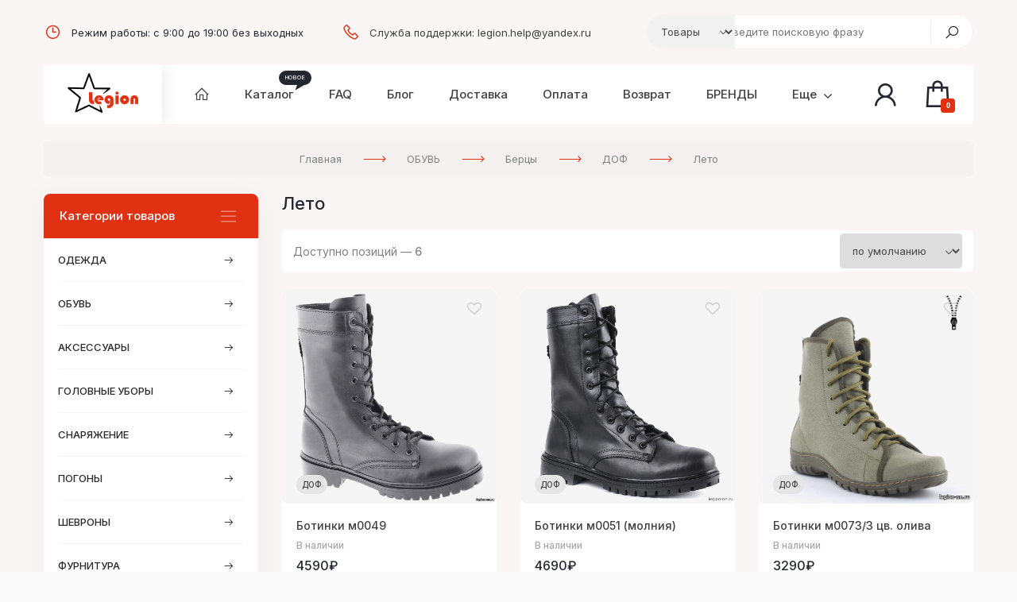

--- FILE ---
content_type: text/html; charset=UTF-8
request_url: https://www.legion-nn.ru/shop/obuv-1/bercy/dof/letod
body_size: 16893
content:
<!DOCTYPE html>
<!doctype html>
<html>
 <head>
 <meta charset="utf-8">
 <meta name="viewport" content="width=device-width, initial-scale=1, maximum-scale=1">
 <title>Лето — Интернет-магазин — ЛЕГИОН</title>
 <meta name="description" content="ОБУВЬ Берцы ДОФ Лето. Ботинки м0049, Ботинки м0051 (молния), Ботинки м0073/3 цв. олива, Ботинки м0073/3 цв. мультикам, Ботинки м0073/3 цв. Мох, Ботинки м0060" />
 
 <link type="text/css" rel="stylesheet" href="/_st/my.css" />
 <link type="text/css" rel="stylesheet" href="/css/owl.carousel.min.css" />
 <link rel="apple-touch-icon" sizes="180x180" href="https://legion-nn.ru/Favicons/apple-touch-icon.png" type="image/x-icon">
<link rel="icon" type="image/png" sizes="32x32" href="https://legion-nn.ru/Favicons/favicon-32x32.png" type="image/x-icon">
<link rel="icon" type="image/png" sizes="16x16" href="https://legion-nn.ru/Favicons/favicon-16x16.png" type="image/x-icon">
<link rel="manifest" href="https://legion-nn.ru/Favicons/site.webmanifest" type="image/x-icon">
<link rel="mask-icon" href="https://legion-nn.ru/Favicons/safari-pinned-tab.svg" color="#5bbad5" type="image/x-icon">
<link rel="icon" sizes="192x192" type="image/png" href="/android-icon-192x192-seochecker-718.png" type="image/x-icon">
<link rel="apple-touch-icon" sizes="180x180" href="https://legion-nn.ru/Favicons/apple-icon-180x180-seochecker-718.png" type="image/x-icon">
<link rel="apple-touch-icon" sizes="152x152" href="https://legion-nn.ru/Favicons /apple-icon-152x152-seochecker-718.png" type="image/x-icon">
<link rel="apple-touch-icon" sizes="144x144" href="https://legion-nn.ru/Favicons /apple-icon-144x144-seochecker-718.png" type="image/x-icon">
<link rel="apple-touch-icon" sizes="120x120" href="https://legion-nn.ru/Favicons /apple-icon-120x120-seochecker-718.png" type="image/x-icon">
<link rel="apple-touch-icon" sizes="114x114" href="https://legion-nn.ru/Favicons /apple-icon-114x114-seochecker-718.png" type="image/x-icon">
<link rel="icon" sizes="96x96" type="image/png" href="https://legion-nn.ru/Favicons /favicon-96x96-seochecker-718.png" type="image/x-icon">
<link rel="apple-touch-icon" sizes="76x76" href="https://legion-nn.ru/Favicons/apple-icon-76x76-seochecker-718.png" type="image/x-icon">
<link rel="apple-touch-icon" sizes="72x72" href="https://legion-nn.ru/Favicons/apple-icon-72x72-seochecker-718.png" type="image/x-icon">
<link rel="apple-touch-icon" sizes="60x60" href="https://legion-nn.ru/Favicons/apple-icon-60x60-seochecker-718.png" type="image/x-icon">
<link rel="apple-touch-icon" sizes="57x57" href="https://legion-nn.ru/Favicons/apple-icon-57x57-seochecker-718.png" type="image/x-icon">
<link rel="icon" sizes="32x32" type="image/png" href="https://legion-nn.ru/Favicons/favicon-32x32-seochecker-718.png" type="image/x-icon">
<link rel="icon" sizes="16x16" type="image/png" href="https://legion-nn.ru/Favicons/favicon-16x16-seochecker-718.png" type="image/x-icon">
 <link rel="preconnect" href="https://fonts.googleapis.com">
 <link rel="preconnect" href="https://fonts.gstatic.com" crossorigin>
 <link href="https://fonts.googleapis.com/css2?family=Inter:wght@100;200;300;400;500;600;700;800;900&display=swap" rel="stylesheet">
 <link rel="stylesheet" href="https://maxst.icons8.com/vue-static/landings/line-awesome/line-awesome/1.3.0/css/line-awesome.min.css">
 <link rel="stylesheet" href="https://maxcdn.bootstrapcdn.com/font-awesome/4.5.0/css/font-awesome.min.css">
 <!-- by GoodTheme for uTemplate.pro, v1.0 -->
 
	<link rel="stylesheet" href="/.s/src/base.min.css" />
	<link rel="stylesheet" href="/.s/src/layer7.min.css" />

	<script src="/.s/src/jquery-1.12.4.min.js"></script>
	
	<script src="/.s/src/uwnd.min.js"></script>
	<link rel="stylesheet" href="/.s/src/ulightbox/ulightbox.min.css" />
	<script src="/.s/src/ulightbox/ulightbox.min.js"></script>
	<script src="/.s/src/shop_utils.js"></script>
	<script async defer src="https://www.google.com/recaptcha/api.js?onload=reCallback&render=explicit&hl=ru"></script>
	<script>
/* --- UCOZ-JS-DATA --- */
window.uCoz = {"mf":"elegionarmshop","sh_goods":{"1864":{"imgs":["/_sh/18/1864m.jpg","/_sh/18/1864m_1.jpg","/_sh/18/1864m_2.jpg","/_sh/18/1864m_3.jpg"],"price":"3290.00","old_price":"0.00"},"1884":{"imgs":["/_sh/18/1884m.jpg"],"old_price":"0.00","price":"4290.00"},"260":{"price":"4690.00","old_price":"0.00","imgs":["/_sh/2/260m.jpg","/_sh/2/260m_1.jpg","/_sh/2/260m_2.jpg","/_sh/2/260m_3.jpg","/_sh/2/260m_4.jpg"]},"1865":{"imgs":["/_sh/18/1865m.jpg","/_sh/18/1865m_1.jpg","/_sh/18/1865m_2.jpg"],"old_price":"0.00","price":"3400.00"},"259":{"imgs":["/_sh/2/259m.jpg","/_sh/2/259m_1.jpg","/_sh/2/259m_2.jpg"],"price":"4590.00","old_price":"0.00"},"1866":{"imgs":["/_sh/18/1866m.jpg","/_sh/18/1866m_1.jpg","/_sh/18/1866m_2.jpg","/_sh/18/1866m_3.jpg","/_sh/18/1866m_4.jpg"],"price":"3290.00","old_price":"0.00"}},"layerType":7,"shop_price_separator":"","uLightboxType":1,"sh_curr_def":2,"ssid":"575425422351361700171","site":{"id":"elegionarmshop","domain":"legion-nn.ru","host":"legionarmshop.ucoz.net"},"shop_price_f":["%01.f","","%01.f",""],"language":"ru","ver":1,"country":"US","module":"shop","sh_curr":{"2":{"disp":"₽","code":"RUR","rate":1,"default":1,"name":"Рубли","dpos":0},"1":{"dpos":0,"name":"Доллары","default":0,"code":"USD","disp":"$","rate":1}},"sign":{"3300":"Ошибка","7251":"Запрошенный контент не может быть загружен. Пожалуйста, попробуйте позже.","5255":"Помощник","3238":"Опции","210178":"Замечания","5458":"Следующий","7252":"Предыдущий","3125":"Закрыть","10075":"Обязательны для выбора","3129":"Доступ запрещён. Истёк период сессии.","3255":"Сохранить","7253":"Начать слайд-шоу","7254":"Изменить размер","7287":"Перейти на страницу с фотографией."}};
/* --- UCOZ-JS-CODE --- */

		function eRateEntry(select, id, a = 65, mod = 'shop', mark = +select.value, path = '', ajax, soc) {
			if (mod == 'shop') { path = `/${ id }/edit`; ajax = 2; }
			( !!select ? confirm(select.selectedOptions[0].textContent.trim() + '?') : true )
			&& _uPostForm('', { type:'POST', url:'/' + mod + path, data:{ a, id, mark, mod, ajax, ...soc } });
		}
checkNumber_header = 'Замечания';
		checkNumber_err = 'Опции<ul>%err_msg%</ul>Обязательны для выбора';
function loginPopupForm(params = {}) { new _uWnd('LF', ' ', -250, -100, { closeonesc:1, resize:1 }, { url:'/index/40' + (params.urlParams ? '?'+params.urlParams : '') }) }
function reCallback() {
		$('.g-recaptcha').each(function(index, element) {
			element.setAttribute('rcid', index);
			
		if ($(element).is(':empty') && grecaptcha.render) {
			grecaptcha.render(element, {
				sitekey:element.getAttribute('data-sitekey'),
				theme:element.getAttribute('data-theme'),
				size:element.getAttribute('data-size')
			});
		}
	
		});
	}
	function reReset(reset) {
		reset && grecaptcha.reset(reset.previousElementSibling.getAttribute('rcid'));
		if (!reset) for (rel in ___grecaptcha_cfg.clients) grecaptcha.reset(rel);
	}
/* --- UCOZ-JS-END --- */
</script>

	<style>.UhideBlock{display:none; }</style><link rel="stylesheet" href="/_st/shop.css" /><script src="/.s/src/shop.js"></script><style>
				@font-face {
					font-family: "FontAwesome";
					font-style: normal;
					font-weight: normal;
					src: url("/.s/src/panel-v2/fonts/fontawesome-webfont.eot?#iefix&v=4.3.0") format("embedded-opentype"), url("/.s/src/panel-v2/fonts/fontawesome-webfont.woff2?v=4.3.0") format("woff2"), url("/.s/src/panel-v2/fonts/fontawesome-webfont.woff?v=4.3.0") format("woff"), url("/.s/src/panel-v2/fonts/fontawesome-webfont.ttf?v=4.3.0") format("truetype"), url("/.s/src/panel-v2/fonts/fontawesome-webfont.svg?v=4.3.0#fontawesomeregular") format("svg");
				}
			</style>
</head>
 
 <body>
 <!--U1AHEADER1Z-->

<!-- preloader -->
<div id="loading"><div class="box"><span class="circle"></span><span class="circle"></span><span class="circle"></span><span class="circle"></span></div></div>

<header>
 
 <div class="top-line">
 <div class="cnt clr">
 
 <div class="contacts">
 <!-- контакты -->
 <span><i class="las la-clock"></i>Режим работы: с 9:00 до 19:00 без выходных</span>
 <span><i class="las la-phone"></i><a href="mailto:legion.help@yandex.ru">Служба поддержки: legion.help@yandex.ru</a></span>
 </div>
 
 <div class="search">
 <div class="search-select-block">
 <select class="search-select">
 <option value="1" selected="">Товары</option>
 <option value="2">Везде</option>
 </select>
 </div>
 <form id="search-form" class="search-shop" onsubmit="this.sfSbm.disabled=true" method="post" action="/shop/search">
 <input type="text" class="search-keyword" name="query" placeholder="Введите поисковую фразу">
 <input type="submit" class="search-submit" name="sfSbm" value="" title="Искать">
 </form>
 </div>
 

 
 </div> 
 </div>
 
 <div class="head">
 <div class="cnt clr">
 <!-- логотип -->
 <div class="sitelogo"><a href="https://www.legion-nn.ru/"><img src="/img/logo.png"></a></div>
 <!-- конструктор меню -->
 <nav class="main-nav">
 <div class="mobile-button" style="display: none;"><i class="las la-bars"></i><span>Меню</span></div>
 <div id="uNMenuDiv1" class="uMenuV"><ul class="uMenuRoot">
<li><a class="menu-home-page " href="/" ><span>Главная</span></a></li>
<li><a  href="/shop/all" ><span>Каталог</span></a></li>
<li><a  href="/faq" ><span>FAQ</span></a></li>
<li><a  href="/blog" ><span>Блог</span></a></li>
<li><a  href="http://www.legion-nn.ru/index/dostavka/0-6" ><span>Доставка</span></a></li>
<li><a  href="http://www.legion-nn.ru/index/oplata/0-11" ><span>Оплата</span></a></li>
<li><a  href="https://www.legion-nn.ru/index/vozvrat/0-12" ><span>Возврат</span></a></li>
<li><a  href="https://www.legion-nn.ru/shop/brendy-2" ><span>БРЕНДЫ</span></a></li>
<li class="uWithSubmenu"><a  href="javascript:void(0);" ><span>Еще</span></a><ul>
<li><a  href="/index/kontakty/0-1833" ><span>Контакты</span></a></li>
<li><a  href="/index/licenzii/0-1832" ><span>Лицензии</span></a></li></ul></li></ul></div>
 </nav>
 
 <div class="nav-right">
 <div id="shop-basket"><a href="/shop/checkout" title="Перейти в корзину"><i class="las la-shopping-bag"><span>0</span></i></a>



<script><!--
 var lock_buttons = 0;

 function clearBasket(){
 if(lock_buttons) return false; else lock_buttons = 1;
 var el = $('#shop-basket');
 if(el.length){ var g=document.createElement("div"); $(g).addClass('myWinGrid').attr("id",'shop-basket-fade').css({"left":"0","top":"0","position":"absolute","border":"#CCCCCC 1px solid","width":$(el).width()+'px',"height":$(el).height()+'px',"z-index":5}).hide().on('mousedown', function(e){e.stopPropagation();e.preventDefault();_uWnd.globalmousedown();}).html('<div class="myWinLoad" style="margin:5px;"></div>'); $(el).append(g); $(g).show(); }
 _uPostForm('',{type:'POST',url:'/shop/basket',data:{'mode':'clear'}});
 ga_event('basket_clear');
 return false;
 }

 function removeBasket(id){
 if(lock_buttons) return false; else lock_buttons = 1;
 $('#basket-item-'+id+' .fa').removeClass('fa-remove').addClass('fa-spinner').addClass('fa-spin').attr('title','');
 _uPostForm('',{type:'POST',url:'/shop/basket',data:{'mode':'del', 'id':id}});
 return false;
 }

 function add2Basket(id, pref){
 if(lock_buttons) return false; else lock_buttons = 1;
 var opt = [], err_msg = '', err_msgs = [], radio_options = {}, el_id = {};
 $('#b'+pref+'-'+id+'-basket').attr('disabled','disabled');
 $('#'+pref+'-'+id+'-basket').removeClass('done').removeClass('err').removeClass('add').addClass('wait').attr('title','');
 $('#'+pref+'-'+id+'-options-selectors').find('select, input').each(function(){
 switch (this.type) {
 case 'radio':
 el_id = this.id.split('-');
 ((typeof (radio_options[el_id[3]]) == 'undefined') && (radio_options[el_id[3]] = { 'val': - 1, 'id': this.id }));
 (this.checked && (radio_options[el_id[3]]['val'] = this.value));
 break;
 case 'checkbox':
 if (this.checked && (this.value !== '')) {
 if(this.value !== ''){
 opt.push(this.id.split('-')[3]+'-'+this.value);
 } else {
 err_msgs.push({'id':this.id.split('-')[3], 'msg':'<li>'+$(this).parent().parent().find('span.opt').html().replace(':', '')+'</li>'});
 }
 }
 break;
 default:
 if (this.value !== '') {
 opt.push(this.id.split('-')[3]+'-'+this.value);
 } else {
 err_msgs.push({'id':this.id.split('-')[3], 'msg':'<li>'+$(this).parent().parent().find('span.opt').html().replace(':', '')+'</li>'});
 }
 }
 });
 for(i in radio_options){
 if(radio_options[i]['val'] != -1){
 opt.push(radio_options[i]['id'].split('-')[3]+'-'+radio_options[i]['val']);
 }else{
 err_msgs.push({'id':radio_options[i]['id'].split('-')[3], 'msg':'<li>'+$('#'+radio_options[i]['id']).parent().parent().parent().find('span.opt').html().replace(':', '')+'</li>'});
 }
 }

 err_msgs.sort(function(a, b){ return ((a['id'] > b['id']) ? 1 : -1); });
 for (var i=0; i<err_msgs.length; i++) { err_msg += err_msgs[i]['msg']; }

 if(err_msg == ''){
 _uPostForm('',{type:'POST',url:'/shop/basket',data:{'mode':'add', 'id':id, 'pref':pref, 'opt':opt.join(':'), 'cnt':$('#q'+pref+'-'+id+'-basket').val()}});
 ga_event('basket_add');
 }else{
 lock_buttons = 0;
 shop_alert('<div class="MyWinError">Опции<ul>'+err_msg+'</ul>обязательны для выбора</div>','Замечания','warning',350,100,{tm:8000,align:'left',icon:'/.s/img/icon/warning.png', 'onclose': function(){ $('#b'+pref+'-'+id+'-basket').removeAttr('disabled'); $('#'+pref+'-'+id+'-basket').removeClass('wait').addClass('add'); }});
 }
 return false;
 }

 function buyNow(id, pref){
 if(lock_buttons) return false; else lock_buttons = 1;
 var opt = [], err_msg = '', err_msgs = [], radio_options = {}, el_id = {};
 $('#b'+pref+'-'+id+'-buynow').attr('disabled', 'disabled');
 $('#'+pref+'-'+id+'-buynow').removeClass('done').removeClass('err').removeClass('now').addClass('wait').attr('title','');
 $('#'+pref+'-'+id+'-options-selectors').find('select, input').each(function(){
 switch (this.type) {
 case 'radio':
 el_id = this.id.split('-');
 ((typeof (radio_options[el_id[3]]) == 'undefined') && (radio_options[el_id[3]] = { 'val': - 1, 'id': this.id }));
 (this.checked && (radio_options[el_id[3]]['val'] = this.value));
 break;
 case 'checkbox':
 if (this.checked && (this.value !== '')) {
 if(this.value !== ''){
 opt.push(this.id.split('-')[3]+'-'+this.value);
 } else {
 err_msgs.push({'id':this.id.split('-')[3], 'msg':'<li>'+$(this).parent().parent().find('span.opt').html().replace(':', '')+'</li>'});
 }
 }
 break;
 default:
 if (this.value !== '') {
 opt.push(this.id.split('-')[3]+'-'+this.value);
 } else {
 err_msgs.push({'id':this.id.split('-')[3], 'msg':'<li>'+$(this).parent().parent().find('span.opt').html().replace(':', '')+'</li>'});
 }
 }
 });
 for(i in radio_options){
 if(radio_options[i]['val'] != -1){
 opt.push(radio_options[i]['id'].split('-')[3]+'-'+radio_options[i]['val']);
 }else{
 err_msgs.push({'id':radio_options[i]['id'].split('-')[3], 'msg':'<li>'+$('#'+radio_options[i]['id']).parent().parent().parent().find('span.opt').html().replace(':', '')+'</li>'});
 }
 }

 err_msgs.sort(function(a, b){ return ((a['id'] > b['id']) ? 1 : -1); });
 for (var i=0; i<err_msgs.length; i++) { err_msg += err_msgs[i]['msg']; }

 if(err_msg == ''){
 _uPostForm('',{type:'POST',url:'/shop/basket',data:{'mode':'add', 'id':id, 'pref':pref, 'opt':opt.join(':'), 'cnt':$('#q'+pref+'-'+id+'-basket').val(), 'now':1}});
 ga_event('basket_buynow');
 }else{
 lock_buttons = 0;
 shop_alert('<div class="MyWinError">Опции<ul>'+err_msg+'</ul>обязательны для выбора</div>','Замечания','warning',350,100,{tm:8000,align:'left',icon:'/.s/img/icon/warning.png', 'onclose': function(){ $('#b'+pref+'-'+id+'-buynow').removeAttr('disabled'); $('#'+pref+'-'+id+'-buynow').removeClass('wait').addClass('add'); }});
 }
 return false;
 }
 //-->
 </script></div>
 <div class="head-user">
 <div class="userbox">
 <i class="las la-user"></i>
 <ul>
 <li class="login-in">
 
 <a href="javascript:;" rel="nofollow" onclick="loginPopupForm(); return false;">Вход</a>
 <a href="/index/3">Регистрация</a>
 
 </li>
 <li><a href="/shop/invoices"><i class="las la-box-open"></i>Мои заказы</a></li>
 <li><a href="/shop/wishlist"><i class="fa fa-heart-o"></i>Список желаний (0)</a></li>
 <li><a href="/faq"><i class="fa fa-clone"></i>Вопросы и ответы</a></li>
 <li><a href="https://www.legion-nn.ru/index/dostavka/0-12"><i class="las la-shipping-fast"></i>Доставка</a></li>
 <li><a href="https://www.legion-nn.ru/index/oplata/0-11"><i class="fa fa-credit-card" aria-hidden="true"></i>Оплата</a></li> 
 </ul>
 </div>
 </div>
 </div>
 </div>
 </div>
</header><!--/U1AHEADER1Z-->
 
 <div class="middle catalog-page">
 <div class="path">
 <div class="cnt clr">
 <span itemscope itemtype="https://schema.org/BreadcrumbList"><span itemscope itemprop="itemListElement" itemtype="https://schema.org/ListItem">
					<a itemprop="item" href="https://www.legion-nn.ru/">
						<span itemprop="name">Главная</span>
					</a>
					<meta itemprop="position" content="1">
				</span><span itemscope itemprop="itemListElement" itemtype="https://schema.org/ListItem">
						<a itemprop="item" href="https://www.legion-nn.ru/shop/obuv-1">
							<span itemprop="name">ОБУВЬ</span>
						</a>
						<meta itemprop="position" content="2">
					</span><span itemscope itemprop="itemListElement" itemtype="https://schema.org/ListItem">
						<a itemprop="item" href="https://www.legion-nn.ru/shop/obuv-1/bercy">
							<span itemprop="name">Берцы</span>
						</a>
						<meta itemprop="position" content="3">
					</span><span itemscope itemprop="itemListElement" itemtype="https://schema.org/ListItem">
						<a itemprop="item" href="https://www.legion-nn.ru/shop/obuv-1/bercy/dof">
							<span itemprop="name">ДОФ</span>
						</a>
						<meta itemprop="position" content="4">
					</span><span itemscope itemprop="itemListElement" itemtype="https://schema.org/ListItem">
						<a itemprop="item" class="current" href="https://www.legion-nn.ru/shop/obuv-1/bercy/dof/letod">
							<span itemprop="name">Лето</span>
						</a>
						<meta itemprop="position" content="5">
					</span></span>
 </div>
 </div>
 <div class="categs-panel">
 <div class="cnt clr">
 
 </div>
 </div>
 <div class="index">
 <div class="cnt clr">
 <main id="content">
 <div class="cat-name title">
 <h1 class="title-2">Лето</h1>
 </div>
 <div class="sort">
 <span>Доступно позиций — <b><span class="ne_cont">6</span></b></span>
 <select onchange="return categorySort(this.options[this.selectedIndex].dataset.name, this.options[this.selectedIndex].dataset.sort)">
 <option data-name="added_time" data-sort="desc">по умолчанию</option>
 <option data-name="price" data-sort="asc">цена (дешевле)</option>
 <option data-name="price" data-sort="desc">цена (дороже)</option>
 <option data-name="added_time" data-sort="desc">дата (новые)</option>
 <option data-name="added_time" data-sort="asc">дата (старые)</option>
 <option data-name="name" data-sort="asc">имя (А-Я)</option>
 <option data-name="name" data-sort="desc">имя (Я-А)</option>
 </select>
 </div>
 <div id="goods_cont"><div class="goods-list with-clear"><div class="list-item" id="id-item-259"><div class="g-image">
 <a href="/shop/259/desc/botinki-m0049" title="Нажмите, чтобы перейти к товару">
 <img src="/_sh/2/259.jpg" alt="Ботинки м0049">
 
 <span class="label brand">ДОФ</span>
 </a>
 <div id="id-259-wish" class="wish wadd" onclick="wishlist(this);" title="Добавить в список желаний"></div>
</div>
<div class="g-box">
 <a href="/shop/259/desc/botinki-m0049" class="g-name">Ботинки м0049</a>
 <div class="g-stock">В наличии</div>
 <div class="g-price">
 <span class="id-good-259-price">4590₽</span>
 
 </div>
 
 <a class="g-button" href="/shop/259/desc/botinki-m0049" title="Нажмите, чтобы перейти к товару">
 <i class="las la-arrow-right"></i> Выбрать опции
 </a>
 
</div></div><div class="list-item" id="id-item-260"><div class="g-image">
 <a href="/shop/260/desc/botinki-m0051-molnija" title="Нажмите, чтобы перейти к товару">
 <img src="/_sh/2/260.jpg" alt="Ботинки м0051 (молния)">
 
 <span class="label brand">ДОФ</span>
 </a>
 <div id="id-260-wish" class="wish wadd" onclick="wishlist(this);" title="Добавить в список желаний"></div>
</div>
<div class="g-box">
 <a href="/shop/260/desc/botinki-m0051-molnija" class="g-name">Ботинки м0051 (молния)</a>
 <div class="g-stock">В наличии</div>
 <div class="g-price">
 <span class="id-good-260-price">4690₽</span>
 
 </div>
 
 <a class="g-button" href="/shop/260/desc/botinki-m0051-molnija" title="Нажмите, чтобы перейти к товару">
 <i class="las la-arrow-right"></i> Выбрать опции
 </a>
 
</div></div><div class="list-item" id="id-item-1864"><div class="g-image">
 <a href="/shop/1864/desc/botinki-m0073-3-cv-oliva" title="Нажмите, чтобы перейти к товару">
 <img src="/_sh/18/1864.jpg" alt="Ботинки м0073/3 цв. олива">
 
 <span class="label brand">ДОФ</span>
 </a>
 <div id="id-1864-wish" class="wish wadd" onclick="wishlist(this);" title="Добавить в список желаний"></div>
</div>
<div class="g-box">
 <a href="/shop/1864/desc/botinki-m0073-3-cv-oliva" class="g-name">Ботинки м0073/3 цв. олива</a>
 <div class="g-stock">В наличии</div>
 <div class="g-price">
 <span class="id-good-1864-price">3290₽</span>
 
 </div>
 
 <a class="g-button" href="/shop/1864/desc/botinki-m0073-3-cv-oliva" title="Нажмите, чтобы перейти к товару">
 <i class="las la-arrow-right"></i> Выбрать опции
 </a>
 
</div></div><div class="list-item" id="id-item-1865"><div class="g-image">
 <a href="/shop/1865/desc/botinki-m0073-3-cv-multikam" title="Нажмите, чтобы перейти к товару">
 <img src="/_sh/18/1865.jpg" alt="Ботинки м0073/3 цв. мультикам">
 
 <span class="label brand">ДОФ</span>
 </a>
 <div id="id-1865-wish" class="wish wadd" onclick="wishlist(this);" title="Добавить в список желаний"></div>
</div>
<div class="g-box">
 <a href="/shop/1865/desc/botinki-m0073-3-cv-multikam" class="g-name">Ботинки м0073/3 цв. мультикам</a>
 <div class="g-stock">В наличии</div>
 <div class="g-price">
 <span class="id-good-1865-price">3400₽</span>
 
 </div>
 
 <a class="g-button" href="/shop/1865/desc/botinki-m0073-3-cv-multikam" title="Нажмите, чтобы перейти к товару">
 <i class="las la-arrow-right"></i> Выбрать опции
 </a>
 
</div></div><div class="list-item" id="id-item-1866"><div class="g-image">
 <a href="/shop/1866/desc/botinki-m0073-cv-ataks-mokh" title="Нажмите, чтобы перейти к товару">
 <img src="/_sh/18/1866.jpg" alt="Ботинки м0073/3 цв. Мох">
 
 <span class="label brand">ДОФ</span>
 </a>
 <div id="id-1866-wish" class="wish wadd" onclick="wishlist(this);" title="Добавить в список желаний"></div>
</div>
<div class="g-box">
 <a href="/shop/1866/desc/botinki-m0073-cv-ataks-mokh" class="g-name">Ботинки м0073/3 цв. Мох</a>
 <div class="g-stock">В наличии</div>
 <div class="g-price">
 <span class="id-good-1866-price">3290₽</span>
 
 </div>
 
 <a class="g-button" href="/shop/1866/desc/botinki-m0073-cv-ataks-mokh" title="Нажмите, чтобы перейти к товару">
 <i class="las la-arrow-right"></i> Выбрать опции
 </a>
 
</div></div><div class="list-item" id="id-item-1884"><div class="g-image">
 <a href="/shop/1884/desc/botinki-m0060" title="Нажмите, чтобы перейти к товару">
 <img src="/_sh/18/1884.jpg" alt="Ботинки м0060">
 
 <span class="label brand">ДОФ</span>
 </a>
 <div id="id-1884-wish" class="wish wadd" onclick="wishlist(this);" title="Добавить в список желаний"></div>
</div>
<div class="g-box">
 <a href="/shop/1884/desc/botinki-m0060" class="g-name">Ботинки м0060</a>
 <div class="g-stock">В наличии</div>
 <div class="g-price">
 <span class="id-good-1884-price">4290₽</span>
 
 </div>
 
 <a class="g-button" href="/shop/1884/desc/botinki-m0060" title="Нажмите, чтобы перейти к товару">
 <i class="las la-arrow-right"></i> Выбрать опции
 </a>
 
</div></div></div></div><script> var shop_filter_vals = {};
shop_filter_vals[1] = 'ДОФ';
</script>
 
 </main>
 <aside id="sidebar">
 <!--U1CLEFTER1Z-->
<div class="block-categs">
 <div class="cat-title"><i class="las la-bars"></i>Категории товаров</div>
 <nav id="categs"><ul class="cat-tree" style="padding-left:0!important; display:block;"><li id="cid-165">
							<input type="hidden" id="cid-p-165" value="1">
							<u class="plus" onclick="shopCatExpand(this,'elegionarmshopuShopC');"></u>
							<a id="lid-165" class="catref" href="/shop/odezhda" ondblclick="return shopCatExpand($(this).prev(),'elegionarmshopuShopC')">ОДЕЖДА</a>
							<ul class="cat-tree"><li id="cid-75">
							<input type="hidden" id="cid-p-75" value="1">
							<u class="plus" onclick="shopCatExpand(this,'elegionarmshopuShopC');"></u>
							<a id="lid-75" class="catref" href="/shop/odezhda/brjuki-1" ondblclick="return shopCatExpand($(this).prev(),'elegionarmshopuShopC')">Брюки</a>
							<ul class="cat-tree"><li id="cid-399">
						<i></i>
						<a id="lid-399" class="catref" href="/shop/odezhda/brjuki-1/zimnie-brjuki">Зимние брюки</a>
					</li><li id="cid-400">
						<i></i>
						<a id="lid-400" class="catref" href="/shop/odezhda/brjuki-1/demisezonnye-brjuki">Демисезонные брюки</a>
					</li><li id="cid-401">
						<i></i>
						<a id="lid-401" class="catref" href="/shop/odezhda/brjuki-1/letnie-brjuki">Летние брюки</a>
					</li></ul></li><li id="cid-385">
							<input type="hidden" id="cid-p-385" value="1">
							<u class="plus" onclick="shopCatExpand(this,'elegionarmshopuShopC');"></u>
							<a id="lid-385" class="catref" href="/shop/odezhda/verkhnjaja-odezhda" ondblclick="return shopCatExpand($(this).prev(),'elegionarmshopuShopC')">Верхняя одежда</a>
							<ul class="cat-tree"><li id="cid-386">
						<i></i>
						<a id="lid-386" class="catref" href="/shop/odezhda/verkhnjaja-odezhda/demisezon">Демисезон</a>
					</li><li id="cid-387">
						<i></i>
						<a id="lid-387" class="catref" href="/shop/odezhda/verkhnjaja-odezhda/zima">Зима</a>
					</li><li id="cid-388">
						<i></i>
						<a id="lid-388" class="catref" href="/shop/odezhda/verkhnjaja-odezhda/leto">Лето</a>
					</li></ul></li><li id="cid-78">
							<input type="hidden" id="cid-p-78" value="1">
							<u class="plus" onclick="shopCatExpand(this,'elegionarmshopuShopC');"></u>
							<a id="lid-78" class="catref" href="/shop/odezhda/kostjumy-1" ondblclick="return shopCatExpand($(this).prev(),'elegionarmshopuShopC')">Костюмы</a>
							<ul class="cat-tree"><li id="cid-403">
						<i></i>
						<a id="lid-403" class="catref" href="/shop/odezhda/kostjumy-1/demisezonnye-kostjumy">Демисезонные костюмы</a>
					</li><li id="cid-404">
						<i></i>
						<a id="lid-404" class="catref" href="/shop/odezhda/kostjumy-1/letnie-kostjumy">Летние костюмы</a>
					</li></ul></li><li id="cid-77">
						<i></i>
						<a id="lid-77" class="catref" href="/shop/odezhda/vlago-vetro-zashhitnaja-odezhda">Костюмы ВВЗ</a>
					</li><li id="cid-397">
						<i></i>
						<a id="lid-397" class="catref" href="/shop/odezhda/nizhnee-bele">Нижнее белье</a>
					</li><li id="cid-163">
						<i></i>
						<a id="lid-163" class="catref" href="/shop/odezhda/noski">Носки</a>
					</li><li id="cid-171">
							<input type="hidden" id="cid-p-171" value="1">
							<u class="plus" onclick="shopCatExpand(this,'elegionarmshopuShopC');"></u>
							<a id="lid-171" class="catref" href="/shop/odezhda/rubashki" ondblclick="return shopCatExpand($(this).prev(),'elegionarmshopuShopC')">Рубашки</a>
							<ul class="cat-tree"><li id="cid-149">
						<i></i>
						<a id="lid-149" class="catref" href="/shop/odezhda/rubashki/rubashki_ob">Рубашки</a>
					</li><li id="cid-144">
						<i></i>
						<a id="lid-144" class="catref" href="/shop/odezhda/rubashki/rubashki-takticheskie">Рубашки тактические</a>
					</li></ul></li><li id="cid-100">
						<i></i>
						<a id="lid-100" class="catref" href="/shop/odezhda/sviter">Свитеры</a>
					</li><li id="cid-80">
						<i></i>
						<a id="lid-80" class="catref" href="/shop/odezhda/beljo-natelnoe">Термобелье</a>
					</li><li id="cid-82">
						<i></i>
						<a id="lid-82" class="catref" href="/shop/odezhda/telnjashki">Тельняшки</a>
					</li><li id="cid-398">
						<i></i>
						<a id="lid-398" class="catref" href="/shop/odezhda/tolstovki">Толстовки</a>
					</li><li id="cid-169">
							<input type="hidden" id="cid-p-169" value="1">
							<u class="plus" onclick="shopCatExpand(this,'elegionarmshopuShopC');"></u>
							<a id="lid-169" class="catref" href="/shop/odezhda/futbolki-i-majki" ondblclick="return shopCatExpand($(this).prev(),'elegionarmshopuShopC')">Футболки и Майки</a>
							<ul class="cat-tree"><li id="cid-83">
						<i></i>
						<a id="lid-83" class="catref" href="/shop/odezhda/futbolki-i-majki/majki">Майки</a>
					</li><li id="cid-84">
						<i></i>
						<a id="lid-84" class="catref" href="/shop/odezhda/futbolki-i-majki/futbolka">Футболки</a>
					</li><li id="cid-85">
						<i></i>
						<a id="lid-85" class="catref" href="/shop/odezhda/futbolki-i-majki/futbolki-i-majki-s-vyshivkoj-suvenirnye">Футболки и майки с вышивкой (сувенирные)</a>
					</li><li id="cid-86">
						<i></i>
						<a id="lid-86" class="catref" href="/shop/odezhda/futbolki-i-majki/futbolki-s-nadpisju-kraskoj">Футболки с надписью краской</a>
					</li><li id="cid-129">
						<i></i>
						<a id="lid-129" class="catref" href="/shop/odezhda/futbolki-i-majki/futbolki-s-risunkom">Футболки с рисунком</a>
					</li><li id="cid-206">
						<i></i>
						<a id="lid-206" class="catref" href="/shop/odezhda/futbolki-i-majki/polo-1">Поло</a>
					</li></ul></li><li id="cid-76">
						<i></i>
						<a id="lid-76" class="catref" href="/shop/odezhda/shorty-1">Шорты</a>
					</li></ul></li><li id="cid-166">
							<input type="hidden" id="cid-p-166" value="1">
							<u class="plus" onclick="shopCatExpand(this,'elegionarmshopuShopC');"></u>
							<a id="lid-166" class="catref" href="/shop/obuv-1" ondblclick="return shopCatExpand($(this).prev(),'elegionarmshopuShopC')">ОБУВЬ</a>
							<ul class="cat-tree"><li id="cid-185">
							<input type="hidden" id="cid-p-185" value="1">
							<u class="plus" onclick="shopCatExpand(this,'elegionarmshopuShopC');"></u>
							<a id="lid-185" class="catref" href="/shop/obuv-1/bercy" ondblclick="return shopCatExpand($(this).prev(),'elegionarmshopuShopC')">Берцы</a>
							<ul class="cat-tree"><li id="cid-52">
							<input type="hidden" id="cid-p-52" value="1">
							<u class="plus" onclick="shopCatExpand(this,'elegionarmshopuShopC');"></u>
							<a id="lid-52" class="catref" href="/shop/obuv-1/bercy/armada" ondblclick="return shopCatExpand($(this).prev(),'elegionarmshopuShopC')">ARMADA</a>
							<ul class="cat-tree"><li id="cid-98">
						<i></i>
						<a id="lid-98" class="catref" href="/shop/obuv-1/bercy/armada/leto">Лето</a>
					</li><li id="cid-99">
						<i></i>
						<a id="lid-99" class="catref" href="/shop/obuv-1/bercy/armada/zima">Зима</a>
					</li></ul></li><li id="cid-53">
							<input type="hidden" id="cid-p-53" value="1">
							<u class="plus" onclick="shopCatExpand(this,'elegionarmshopuShopC');"></u>
							<a id="lid-53" class="catref" href="/shop/obuv-1/bercy/buteks" ondblclick="return shopCatExpand($(this).prev(),'elegionarmshopuShopC')">БУТЕКС</a>
							<ul class="cat-tree"><li id="cid-54">
						<i></i>
						<a id="lid-54" class="catref" href="/shop/obuv-1/bercy/buteks/letob">Лето</a>
					</li><li id="cid-55">
						<i></i>
						<a id="lid-55" class="catref" href="/shop/obuv-1/bercy/buteks/zimab">Зима</a>
					</li></ul></li><li id="cid-56">
							<input type="hidden" id="cid-p-56" value="1">
							<u class="plus" onclick="shopCatExpand(this,'elegionarmshopuShopC');"></u>
							<a id="lid-56" class="catref" href="/shop/obuv-1/bercy/dof" ondblclick="return shopCatExpand($(this).prev(),'elegionarmshopuShopC')">ДОФ</a>
							<ul class="cat-tree"><li id="cid-57">
						<i></i>
						<a id="lid-57" class="catref" href="/shop/obuv-1/bercy/dof/letod">Лето</a>
					</li><li id="cid-58">
						<i></i>
						<a id="lid-58" class="catref" href="/shop/obuv-1/bercy/dof/zimad">Зима</a>
					</li></ul></li><li id="cid-59">
							<input type="hidden" id="cid-p-59" value="1">
							<u class="plus" onclick="shopCatExpand(this,'elegionarmshopuShopC');"></u>
							<a id="lid-59" class="catref" href="/shop/obuv-1/bercy/largos" ondblclick="return shopCatExpand($(this).prev(),'elegionarmshopuShopC')">ЛАРГОС</a>
							<ul class="cat-tree"><li id="cid-60">
						<i></i>
						<a id="lid-60" class="catref" href="/shop/obuv-1/bercy/largos/letol">Лето</a>
					</li><li id="cid-61">
						<i></i>
						<a id="lid-61" class="catref" href="/shop/obuv-1/bercy/largos/zimal">Зима</a>
					</li></ul></li><li id="cid-62">
							<input type="hidden" id="cid-p-62" value="1">
							<u class="plus" onclick="shopCatExpand(this,'elegionarmshopuShopC');"></u>
							<a id="lid-62" class="catref" href="/shop/obuv-1/bercy/ehlitspecobuv" ondblclick="return shopCatExpand($(this).prev(),'elegionarmshopuShopC')">ЭЛИТСПЕЦОБУВЬ</a>
							<ul class="cat-tree"><li id="cid-63">
						<i></i>
						<a id="lid-63" class="catref" href="/shop/obuv-1/bercy/ehlitspecobuv/letoeh">Лето</a>
					</li><li id="cid-64">
						<i></i>
						<a id="lid-64" class="catref" href="/shop/obuv-1/bercy/ehlitspecobuv/zimaeh">Зима</a>
					</li></ul></li><li id="cid-65">
							<input type="hidden" id="cid-p-65" value="1">
							<u class="plus" onclick="shopCatExpand(this,'elegionarmshopuShopC');"></u>
							<a id="lid-65" class="catref" href="/shop/obuv-1/bercy/bizon" ondblclick="return shopCatExpand($(this).prev(),'elegionarmshopuShopC')">ZUBR</a>
							<ul class="cat-tree"><li id="cid-66">
						<i></i>
						<a id="lid-66" class="catref" href="/shop/obuv-1/bercy/bizon/letov">Лето</a>
					</li><li id="cid-67">
						<i></i>
						<a id="lid-67" class="catref" href="/shop/obuv-1/bercy/bizon/zimav">Зима</a>
					</li></ul></li><li id="cid-68">
							<input type="hidden" id="cid-p-68" value="1">
							<u class="plus" onclick="shopCatExpand(this,'elegionarmshopuShopC');"></u>
							<a id="lid-68" class="catref" href="/shop/obuv-1/bercy/garsing" ondblclick="return shopCatExpand($(this).prev(),'elegionarmshopuShopC')">GARSING</a>
							<ul class="cat-tree"><li id="cid-69">
						<i></i>
						<a id="lid-69" class="catref" href="/shop/obuv-1/bercy/garsing/letog">Лето</a>
					</li><li id="cid-70">
						<i></i>
						<a id="lid-70" class="catref" href="/shop/obuv-1/bercy/garsing/zimag">Зима</a>
					</li></ul></li><li id="cid-136">
							<input type="hidden" id="cid-p-136" value="1">
							<u class="plus" onclick="shopCatExpand(this,'elegionarmshopuShopC');"></u>
							<a id="lid-136" class="catref" href="/shop/obuv-1/bercy/elkland" ondblclick="return shopCatExpand($(this).prev(),'elegionarmshopuShopC')">ELKLAND</a>
							<ul class="cat-tree"><li id="cid-137">
						<i></i>
						<a id="lid-137" class="catref" href="/shop/obuv-1/bercy/elkland/novaja-kategorija">Лето</a>
					</li><li id="cid-138">
						<i></i>
						<a id="lid-138" class="catref" href="/shop/obuv-1/bercy/elkland/zima">Зима</a>
					</li></ul></li></ul></li><li id="cid-182">
						<i></i>
						<a id="lid-182" class="catref" href="/shop/obuv-1/kedy">Кеды</a>
					</li><li id="cid-183">
						<i></i>
						<a id="lid-183" class="catref" href="/shop/obuv-1/tufli">Туфли</a>
					</li><li id="cid-184">
							<input type="hidden" id="cid-p-184" value="1">
							<u class="plus" onclick="shopCatExpand(this,'elegionarmshopuShopC');"></u>
							<a id="lid-184" class="catref" href="/shop/obuv-1/botinki" ondblclick="return shopCatExpand($(this).prev(),'elegionarmshopuShopC')">Ботинки</a>
							<ul class="cat-tree"><li id="cid-426">
						<i></i>
						<a id="lid-426" class="catref" href="/shop/obuv-1/botinki/zimnie-botinki">Зимние ботинки</a>
					</li><li id="cid-427">
						<i></i>
						<a id="lid-427" class="catref" href="/shop/obuv-1/botinki/demisezonnye-botinki">Демисезонные ботинки</a>
					</li><li id="cid-428">
						<i></i>
						<a id="lid-428" class="catref" href="/shop/obuv-1/botinki/letnie-botinki">Летние ботинки</a>
					</li></ul></li><li id="cid-187">
							<input type="hidden" id="cid-p-187" value="1">
							<u class="plus" onclick="shopCatExpand(this,'elegionarmshopuShopC');"></u>
							<a id="lid-187" class="catref" href="/shop/obuv-1/polubotinki" ondblclick="return shopCatExpand($(this).prev(),'elegionarmshopuShopC')">Полуботинки</a>
							<ul class="cat-tree"><li id="cid-463">
						<i></i>
						<a id="lid-463" class="catref" href="/shop/obuv-1/polubotinki/demisezonnye-polubotinki">Демисезонные полуботинки</a>
					</li></ul></li><li id="cid-181">
						<i></i>
						<a id="lid-181" class="catref" href="/shop/obuv-1/krossovki">Кроссовки</a>
					</li><li id="cid-186">
						<i></i>
						<a id="lid-186" class="catref" href="/shop/obuv-1/sapogi">Сапоги</a>
					</li><li id="cid-191">
						<i></i>
						<a id="lid-191" class="catref" href="/shop/obuv-1/sandalii">Сандалии</a>
					</li><li id="cid-141">
							<input type="hidden" id="cid-p-141" value="1">
							<u class="plus" onclick="shopCatExpand(this,'elegionarmshopuShopC');"></u>
							<a id="lid-141" class="catref" href="/shop/obuv-1/aksessuary-dlja-obuvi" ondblclick="return shopCatExpand($(this).prev(),'elegionarmshopuShopC')">Шнурки</a>
							<ul class="cat-tree"><li id="cid-142">
						<i></i>
						<a id="lid-142" class="catref" href="/shop/obuv-1/aksessuary-dlja-obuvi/shnurki">шнурки</a>
					</li></ul></li></ul></li><li id="cid-188">
							<input type="hidden" id="cid-p-188" value="1">
							<u class="plus" onclick="shopCatExpand(this,'elegionarmshopuShopC');"></u>
							<a id="lid-188" class="catref" href="/shop/aksessuary" ondblclick="return shopCatExpand($(this).prev(),'elegionarmshopuShopC')">АКСЕССУАРЫ</a>
							<ul class="cat-tree"><li id="cid-159">
						<i></i>
						<a id="lid-159" class="catref" href="/shop/aksessuary/oblozhki-na-udustoverenija">Обложки на удостоверения</a>
					</li><li id="cid-293">
						<i></i>
						<a id="lid-293" class="catref" href="/shop/aksessuary/akselbanty">Аксельбанты</a>
					</li><li id="cid-314">
						<i></i>
						<a id="lid-314" class="catref" href="/shop/aksessuary/filigrani-i-shnury-na-furazhku">Филиграни и шнуры на фуражку</a>
					</li><li id="cid-421">
						<i></i>
						<a id="lid-421" class="catref" href="/shop/aksessuary/galstuki-1">Галстуки</a>
					</li><li id="cid-422">
						<i></i>
						<a id="lid-422" class="catref" href="/shop/aksessuary/kashne">Кашне</a>
					</li><li id="cid-423">
						<i></i>
						<a id="lid-423" class="catref" href="/shop/aksessuary/platki">Платки</a>
					</li><li id="cid-424">
						<i></i>
						<a id="lid-424" class="catref" href="/shop/aksessuary/gjujsy">Гюйсы</a>
					</li></ul></li><li id="cid-101">
							<input type="hidden" id="cid-p-101" value="1">
							<u class="plus" onclick="shopCatExpand(this,'elegionarmshopuShopC');"></u>
							<a id="lid-101" class="catref" href="/shop/golovnye-ubory" ondblclick="return shopCatExpand($(this).prev(),'elegionarmshopuShopC')">ГОЛОВНЫЕ УБОРЫ</a>
							<ul class="cat-tree"><li id="cid-102">
						<i></i>
						<a id="lid-102" class="catref" href="/shop/golovnye-ubory/shapki">Шапки</a>
					</li><li id="cid-103">
						<i></i>
						<a id="lid-103" class="catref" href="/shop/golovnye-ubory/maski">Маски</a>
					</li><li id="cid-104">
						<i></i>
						<a id="lid-104" class="catref" href="/shop/golovnye-ubory/kepki">Кепки</a>
					</li><li id="cid-105">
						<i></i>
						<a id="lid-105" class="catref" href="/shop/golovnye-ubory/panamy">Панамы</a>
					</li><li id="cid-106">
						<i></i>
						<a id="lid-106" class="catref" href="/shop/golovnye-ubory/bandany-kosynki">Банданы и косынки</a>
					</li><li id="cid-107">
						<i></i>
						<a id="lid-107" class="catref" href="/shop/golovnye-ubory/berety">Береты</a>
					</li><li id="cid-110">
						<i></i>
						<a id="lid-110" class="catref" href="/shop/golovnye-ubory/pilotki">Пилотки</a>
					</li><li id="cid-161">
						<i></i>
						<a id="lid-161" class="catref" href="/shop/golovnye-ubory/furazhki">Фуражки</a>
					</li><li id="cid-207">
						<i></i>
						<a id="lid-207" class="catref" href="/shop/golovnye-ubory/sharfy-i-arafatki">Арафатки</a>
					</li><li id="cid-394">
						<i></i>
						<a id="lid-394" class="catref" href="/shop/golovnye-ubory/baff">Баффы</a>
					</li><li id="cid-425">
						<i></i>
						<a id="lid-425" class="catref" href="/shop/golovnye-ubory/sharfy">Шарфы</a>
					</li></ul></li><li id="cid-117">
							<input type="hidden" id="cid-p-117" value="1">
							<u class="plus" onclick="shopCatExpand(this,'elegionarmshopuShopC');"></u>
							<a id="lid-117" class="catref" href="/shop/snarjazhenie" ondblclick="return shopCatExpand($(this).prev(),'elegionarmshopuShopC')">СНАРЯЖЕНИЕ</a>
							<ul class="cat-tree"><li id="cid-118">
						<i></i>
						<a id="lid-118" class="catref" href="/shop/snarjazhenie/rjukzaki">Рюкзаки</a>
					</li><li id="cid-119">
						<i></i>
						<a id="lid-119" class="catref" href="/shop/snarjazhenie/sumki">Сумки</a>
					</li><li id="cid-120">
						<i></i>
						<a id="lid-120" class="catref" href="/shop/snarjazhenie/chekhly">Чехлы</a>
					</li><li id="cid-162">
						<i></i>
						<a id="lid-162" class="catref" href="/shop/snarjazhenie/razgruzki">Разгрузки</a>
					</li><li id="cid-315">
						<i></i>
						<a id="lid-315" class="catref" href="/shop/snarjazhenie/kobury-operativnye">Кобуры оперативные</a>
					</li><li id="cid-316">
						<i></i>
						<a id="lid-316" class="catref" href="/shop/snarjazhenie/kobury-pojasnye">Кобуры поясные</a>
					</li><li id="cid-317">
						<i></i>
						<a id="lid-317" class="catref" href="/shop/snarjazhenie/chekhly-kozhanye">Чехлы кожаные</a>
					</li><li id="cid-318">
						<i></i>
						<a id="lid-318" class="catref" href="/shop/snarjazhenie/shnury-strakhovochnye">Шнуры страховочные</a>
					</li><li id="cid-321">
						<i></i>
						<a id="lid-321" class="catref" href="/shop/snarjazhenie/sukhpajki">Сухпайки</a>
					</li><li id="cid-122">
						<i></i>
						<a id="lid-122" class="catref" href="/shop/snarjazhenie/perchatki">Перчатки</a>
					</li><li id="cid-391">
						<i></i>
						<a id="lid-391" class="catref" href="/shop/snarjazhenie/spalnye-meshki">Спальные мешки</a>
					</li><li id="cid-392">
						<i></i>
						<a id="lid-392" class="catref" href="/shop/snarjazhenie/kovriki-sidushki">Коврики, сидушки</a>
					</li><li id="cid-412">
						<i></i>
						<a id="lid-412" class="catref" href="/shop/snarjazhenie/oruzhejnye-remni">Оружейные ремни</a>
					</li><li id="cid-413">
						<i></i>
						<a id="lid-413" class="catref" href="/shop/snarjazhenie/pitevye-sistemy">Питьевые системы</a>
					</li><li id="cid-418">
						<i></i>
						<a id="lid-418" class="catref" href="/shop/snarjazhenie/takticheskie-pojasa">Тактические пояса</a>
					</li><li id="cid-419">
						<i></i>
						<a id="lid-419" class="catref" href="/shop/snarjazhenie/podsumki-1">Подсумки</a>
					</li><li id="cid-429">
						<i></i>
						<a id="lid-429" class="catref" href="/shop/snarjazhenie/nakolenniki-i-nalokotniki">Наколенники и налокотники</a>
					</li><li id="cid-448">
						<i></i>
						<a id="lid-448" class="catref" href="/shop/snarjazhenie/ochki-takticheskie">Очки тактические</a>
					</li><li id="cid-420">
						<i></i>
						<a id="lid-420" class="catref" href="/shop/snarjazhenie/prochee">Прочее</a>
					</li></ul></li><li id="cid-221">
							<input type="hidden" id="cid-p-221" value="1">
							<u class="plus" onclick="shopCatExpand(this,'elegionarmshopuShopC');"></u>
							<a id="lid-221" class="catref" href="/shop/pogony" ondblclick="return shopCatExpand($(this).prev(),'elegionarmshopuShopC')">ПОГОНЫ</a>
							<ul class="cat-tree"><li id="cid-223">
						<i></i>
						<a id="lid-223" class="catref" href="/shop/pogony/pogony-mvd">Погоны МВД</a>
					</li><li id="cid-224">
						<i></i>
						<a id="lid-224" class="catref" href="/shop/pogony/pogony-mo">Погоны МО</a>
					</li><li id="cid-227">
						<i></i>
						<a id="lid-227" class="catref" href="/shop/pogony/pogony-mchs">Погоны МЧС</a>
					</li><li id="cid-229">
						<i></i>
						<a id="lid-229" class="catref" href="/shop/pogony/pogony-fsb">Погоны ФСБ</a>
					</li><li id="cid-231">
						<i></i>
						<a id="lid-231" class="catref" href="/shop/pogony/pogony-fsin">Погоны ФСИН</a>
					</li><li id="cid-245">
						<i></i>
						<a id="lid-245" class="catref" href="/shop/pogony/pogony-paradnye">Погоны парадные</a>
					</li><li id="cid-325">
						<i></i>
						<a id="lid-325" class="catref" href="/shop/pogony/pogony-rosgvardija">Погоны Росгвардии</a>
					</li><li id="cid-358">
							<input type="hidden" id="cid-p-358" value="1">
							<u class="plus" onclick="shopCatExpand(this,'elegionarmshopuShopC');"></u>
							<a id="lid-358" class="catref" href="/shop/pogony/furnitura-na-pogony" ondblclick="return shopCatExpand($(this).prev(),'elegionarmshopuShopC')">Фурнитура на погоны</a>
							<ul class="cat-tree"><li id="cid-354">
						<i></i>
						<a id="lid-354" class="catref" href="/shop/pogony/furnitura-na-pogony/zvezdy-na-pogony">Звезды на погоны</a>
					</li><li id="cid-356">
						<i></i>
						<a id="lid-356" class="catref" href="/shop/pogony/furnitura-na-pogony/lychki-na-pogony">Лычки на погоны</a>
					</li></ul></li></ul></li><li id="cid-233">
							<input type="hidden" id="cid-p-233" value="1">
							<u class="plus" onclick="shopCatExpand(this,'elegionarmshopuShopC');"></u>
							<a id="lid-233" class="catref" href="/shop/nashivki-i-shevrony" ondblclick="return shopCatExpand($(this).prev(),'elegionarmshopuShopC')">ШЕВРОНЫ</a>
							<ul class="cat-tree"><li id="cid-234">
						<i></i>
						<a id="lid-234" class="catref" href="/shop/nashivki-i-shevrony/shevrony-mvd">Шевроны МВД</a>
					</li><li id="cid-235">
							<input type="hidden" id="cid-p-235" value="1">
							<u class="plus" onclick="shopCatExpand(this,'elegionarmshopuShopC');"></u>
							<a id="lid-235" class="catref" href="/shop/nashivki-i-shevrony/nashivki-rosgvardii-glavni" ondblclick="return shopCatExpand($(this).prev(),'elegionarmshopuShopC')">Шевроны Росгвардии</a>
							<ul class="cat-tree"><li id="cid-243">
						<i></i>
						<a id="lid-243" class="catref" href="/shop/nashivki-i-shevrony/nashivki-rosgvardii-glavni/shevrony-omon">Шевроны ОМОН</a>
					</li><li id="cid-362">
						<i></i>
						<a id="lid-362" class="catref" href="/shop/nashivki-i-shevrony/nashivki-rosgvardii-glavni/shevrony-rosgvardii">Шевроны Росгвардии</a>
					</li></ul></li><li id="cid-236">
						<i></i>
						<a id="lid-236" class="catref" href="/shop/nashivki-i-shevrony/shevrony-mchs">Шевроны МЧС</a>
					</li><li id="cid-238">
						<i></i>
						<a id="lid-238" class="catref" href="/shop/nashivki-i-shevrony/shevrony-mo">Шевроны МО</a>
					</li><li id="cid-239">
						<i></i>
						<a id="lid-239" class="catref" href="/shop/nashivki-i-shevrony/shevrony-okhrana">Шевроны Охрана</a>
					</li><li id="cid-240">
						<i></i>
						<a id="lid-240" class="catref" href="/shop/nashivki-i-shevrony/shevrony-fsb">Шевроны ФСБ</a>
					</li><li id="cid-363">
							<input type="hidden" id="cid-p-363" value="1">
							<u class="plus" onclick="shopCatExpand(this,'elegionarmshopuShopC');"></u>
							<a id="lid-363" class="catref" href="/shop/nashivki-i-shevrony/shevron-mju-rf" ondblclick="return shopCatExpand($(this).prev(),'elegionarmshopuShopC')">Шевроны МЮ РФ</a>
							<ul class="cat-tree"><li id="cid-237">
						<i></i>
						<a id="lid-237" class="catref" href="/shop/nashivki-i-shevrony/shevron-mju-rf/shevrony-fsin">Шевроны ФСИН</a>
					</li><li id="cid-364">
						<i></i>
						<a id="lid-364" class="catref" href="/shop/nashivki-i-shevrony/shevron-mju-rf/shevrony-fssp">Шевроны ФССП</a>
					</li></ul></li></ul></li><li id="cid-285">
							<input type="hidden" id="cid-p-285" value="1">
							<u class="plus" onclick="shopCatExpand(this,'elegionarmshopuShopC');"></u>
							<a id="lid-285" class="catref" href="/shop/furnitura" ondblclick="return shopCatExpand($(this).prev(),'elegionarmshopuShopC')">ФУРНИТУРА</a>
							<ul class="cat-tree"><li id="cid-342">
						<i></i>
						<a id="lid-342" class="catref" href="/shop/furnitura/kokardy">Кокарды</a>
					</li><li id="cid-343">
						<i></i>
						<a id="lid-343" class="catref" href="/shop/furnitura/pugovicy">Пуговицы</a>
					</li><li id="cid-344">
						<i></i>
						<a id="lid-344" class="catref" href="/shop/furnitura/nagrudnye-znaki">Нагрудные знаки</a>
					</li><li id="cid-345">
						<i></i>
						<a id="lid-345" class="catref" href="/shop/furnitura/zazhimy-dlja-galstuka">Зажимы для галстука</a>
					</li><li id="cid-346">
						<i></i>
						<a id="lid-346" class="catref" href="/shop/furnitura/cepochki">Цепочки</a>
					</li><li id="cid-347">
							<input type="hidden" id="cid-p-347" value="1">
							<u class="plus" onclick="shopCatExpand(this,'elegionarmshopuShopC');"></u>
							<a id="lid-347" class="catref" href="/shop/furnitura/medali-planki-i-kolodki" ondblclick="return shopCatExpand($(this).prev(),'elegionarmshopuShopC')">Медали, планки и колодки</a>
							<ul class="cat-tree"><li id="cid-286">
						<i></i>
						<a id="lid-286" class="catref" href="/shop/furnitura/medali-planki-i-kolodki/futljary-dlja-medalej">Футляры для медалей</a>
					</li><li id="cid-348">
						<i></i>
						<a id="lid-348" class="catref" href="/shop/furnitura/medali-planki-i-kolodki/ordena">Ордена</a>
					</li><li id="cid-349">
						<i></i>
						<a id="lid-349" class="catref" href="/shop/furnitura/medali-planki-i-kolodki/medali">Медали</a>
					</li><li id="cid-350">
						<i></i>
						<a id="lid-350" class="catref" href="/shop/furnitura/medali-planki-i-kolodki/komplektujushhie-dlja-planok-i-kolodok">Комплектующие для планок и колодок</a>
					</li><li id="cid-351">
						<i></i>
						<a id="lid-351" class="catref" href="/shop/furnitura/medali-planki-i-kolodki/planki-dlja-medalej">Планки для медалей</a>
					</li></ul></li><li id="cid-375">
							<input type="hidden" id="cid-p-375" value="1">
							<u class="plus" onclick="shopCatExpand(this,'elegionarmshopuShopC');"></u>
							<a id="lid-375" class="catref" href="/shop/furnitura/znachki-metallicheskie" ondblclick="return shopCatExpand($(this).prev(),'elegionarmshopuShopC')">Значки металлические</a>
							<ul class="cat-tree"><li id="cid-376">
						<i></i>
						<a id="lid-376" class="catref" href="/shop/furnitura/znachki-metallicheskie/znachki-rf">Значки РФ</a>
					</li><li id="cid-377">
						<i></i>
						<a id="lid-377" class="catref" href="/shop/furnitura/znachki-metallicheskie/znachki-vs">Значки ВС</a>
					</li><li id="cid-378">
						<i></i>
						<a id="lid-378" class="catref" href="/shop/furnitura/znachki-metallicheskie/znachki-vdv">Значки ВДВ</a>
					</li><li id="cid-379">
						<i></i>
						<a id="lid-379" class="catref" href="/shop/furnitura/znachki-metallicheskie/znachki-vmf">Значки ВМФ</a>
					</li><li id="cid-380">
						<i></i>
						<a id="lid-380" class="catref" href="/shop/furnitura/znachki-metallicheskie/znachki-mchs-i-gps">Значки МЧС и ГПС</a>
					</li><li id="cid-381">
						<i></i>
						<a id="lid-381" class="catref" href="/shop/furnitura/znachki-metallicheskie/znachki-mvd">Значки МВД</a>
					</li><li id="cid-382">
						<i></i>
						<a id="lid-382" class="catref" href="/shop/furnitura/znachki-metallicheskie/znachki-rosgvardii-vv-mvd">Значки Росгвардии (ВВ МВД)</a>
					</li></ul></li><li id="cid-368">
							<input type="hidden" id="cid-p-368" value="1">
							<u class="plus" onclick="shopCatExpand(this,'elegionarmshopuShopC');"></u>
							<a id="lid-368" class="catref" href="/shop/furnitura/medali" ondblclick="return shopCatExpand($(this).prev(),'elegionarmshopuShopC')">Медали</a>
							<ul class="cat-tree"><li id="cid-369">
						<i></i>
						<a id="lid-369" class="catref" href="/shop/furnitura/medali/medali-vs">Медали ВС</a>
					</li><li id="cid-370">
						<i></i>
						<a id="lid-370" class="catref" href="/shop/furnitura/medali/medali-mchs-i-gps">Медали МЧС и ГПС</a>
					</li><li id="cid-371">
						<i></i>
						<a id="lid-371" class="catref" href="/shop/furnitura/medali/fsin">Медали ФСИН</a>
					</li><li id="cid-372">
						<i></i>
						<a id="lid-372" class="catref" href="/shop/furnitura/medali/medali-mvd">Медали МВД</a>
					</li><li id="cid-373">
						<i></i>
						<a id="lid-373" class="catref" href="/shop/furnitura/medali/medali-rosgvardii-vv-mvd">Медали Росгвардии (ВВ МВД)</a>
					</li><li id="cid-374">
						<i></i>
						<a id="lid-374" class="catref" href="/shop/furnitura/medali/medali-boevye-dejstvija">Медали Боевые действия</a>
					</li></ul></li><li id="cid-353">
						<i></i>
						<a id="lid-353" class="catref" href="/shop/furnitura/lenty-na-beskozyrku">Ленты на бескозырку</a>
					</li><li id="cid-357">
						<i></i>
						<a id="lid-357" class="catref" href="/shop/furnitura/ehmblemy-petlichnye">Эмблемы петличные</a>
					</li><li id="cid-359">
						<i></i>
						<a id="lid-359" class="catref" href="/shop/furnitura/znaki-klassnosti">Знаки классности</a>
					</li><li id="cid-360">
						<i></i>
						<a id="lid-360" class="catref" href="/shop/furnitura/ugolki-na-beret">Уголки на берет</a>
					</li><li id="cid-361">
						<i></i>
						<a id="lid-361" class="catref" href="/shop/furnitura/petlicy-sukonnye-na-vorotnik">Петлицы суконные на воротник</a>
					</li></ul></li><li id="cid-311">
							<input type="hidden" id="cid-p-311" value="1">
							<u class="plus" onclick="shopCatExpand(this,'elegionarmshopuShopC');"></u>
							<a id="lid-311" class="catref" href="/shop/remni-1" ondblclick="return shopCatExpand($(this).prev(),'elegionarmshopuShopC')">РЕМНИ</a>
							<ul class="cat-tree"><li id="cid-116">
						<i></i>
						<a id="lid-116" class="catref" href="/shop/remni-1/remni">Ремни</a>
					</li><li id="cid-246">
						<i></i>
						<a id="lid-246" class="catref" href="/shop/remni-1/bljakhi-i-prjazhki-k-remnjam">Бляхи и пряжки</a>
					</li><li id="cid-312">
						<i></i>
						<a id="lid-312" class="catref" href="/shop/remni-1/shlevki">Шлевки</a>
					</li><li id="cid-313">
						<i></i>
						<a id="lid-313" class="catref" href="/shop/remni-1/portupei">Портупеи</a>
					</li></ul></li><li id="cid-192">
							<input type="hidden" id="cid-p-192" value="1">
							<u class="plus" onclick="shopCatExpand(this,'elegionarmshopuShopC');"></u>
							<a id="lid-192" class="catref" href="/shop/suveniry" ondblclick="return shopCatExpand($(this).prev(),'elegionarmshopuShopC')">СУВЕНИРЫ</a>
							<ul class="cat-tree"><li id="cid-195">
						<i></i>
						<a id="lid-195" class="catref" href="/shop/suveniry/naklejki">Наклейки</a>
					</li><li id="cid-196">
							<input type="hidden" id="cid-p-196" value="1">
							<u class="plus" onclick="shopCatExpand(this,'elegionarmshopuShopC');"></u>
							<a id="lid-196" class="catref" href="/shop/suveniry/flagi" ondblclick="return shopCatExpand($(this).prev(),'elegionarmshopuShopC')">Флаги</a>
							<ul class="cat-tree"><li id="cid-458">
						<i></i>
						<a id="lid-458" class="catref" href="/shop/suveniry/flagi/flagi-na-mashinu">Флаги 30х40 на машину</a>
					</li><li id="cid-459">
						<i></i>
						<a id="lid-459" class="catref" href="/shop/suveniry/flagi/flagi-90kh135">Флаги 90х135</a>
					</li><li id="cid-460">
						<i></i>
						<a id="lid-460" class="catref" href="/shop/suveniry/flagi/flagi-15kh23-s-prisoskoj">Флаги 15х23 с присоской</a>
					</li><li id="cid-461">
						<i></i>
						<a id="lid-461" class="catref" href="/shop/suveniry/flagi/flagi-70kh105">Флаги 70х105</a>
					</li></ul></li><li id="cid-197">
						<i></i>
						<a id="lid-197" class="catref" href="/shop/suveniry/sharf">Шарф</a>
					</li><li id="cid-198">
						<i></i>
						<a id="lid-198" class="catref" href="/shop/suveniry/kruzhki">Кружки</a>
					</li><li id="cid-204">
						<i></i>
						<a id="lid-204" class="catref" href="/shop/suveniry/fljagi-s-risunkom">Фляги с рисунком</a>
					</li><li id="cid-205">
						<i></i>
						<a id="lid-205" class="catref" href="/shop/suveniry/vympely">Вымпелы</a>
					</li><li id="cid-383">
						<i></i>
						<a id="lid-383" class="catref" href="/shop/suveniry/polotence">Полотенца</a>
					</li></ul></li><li id="cid-145">
							<input type="hidden" id="cid-p-145" value="1">
							<u class="plus" onclick="shopCatExpand(this,'elegionarmshopuShopC');"></u>
							<a id="lid-145" class="catref" href="/shop/policija" ondblclick="return shopCatExpand($(this).prev(),'elegionarmshopuShopC')">МВД</a>
							<ul class="cat-tree"><li id="cid-146">
							<input type="hidden" id="cid-p-146" value="1">
							<u class="plus" onclick="shopCatExpand(this,'elegionarmshopuShopC');"></u>
							<a id="lid-146" class="catref" href="/shop/policija/brjuki-policia" ondblclick="return shopCatExpand($(this).prev(),'elegionarmshopuShopC')">Брюки МВД</a>
							<ul class="cat-tree"><li id="cid-153">
						<i></i>
						<a id="lid-153" class="catref" href="/shop/policija/brjuki-policia/brjuki-policija">Брюки Полиция</a>
					</li><li id="cid-154">
						<i></i>
						<a id="lid-154" class="catref" href="/shop/policija/brjuki-policia/brjuki-justicija">Брюки Юстиция</a>
					</li></ul></li><li id="cid-147">
						<i></i>
						<a id="lid-147" class="catref" href="/shop/policija/plate-policia">Платья МВД</a>
					</li><li id="cid-148">
						<i></i>
						<a id="lid-148" class="catref" href="/shop/policija/jubki-policia">Юбки МВД</a>
					</li><li id="cid-248">
							<input type="hidden" id="cid-p-248" value="1">
							<u class="plus" onclick="shopCatExpand(this,'elegionarmshopuShopC');"></u>
							<a id="lid-248" class="catref" href="/shop/policija/verkhnjaja-odezhda-policii" ondblclick="return shopCatExpand($(this).prev(),'elegionarmshopuShopC')">Верхняя одежда МВД</a>
							<ul class="cat-tree"><li id="cid-247">
							<input type="hidden" id="cid-p-247" value="1">
							<u class="plus" onclick="shopCatExpand(this,'elegionarmshopuShopC');"></u>
							<a id="lid-247" class="catref" href="/shop/policija/verkhnjaja-odezhda-policii/kurtki-policia" ondblclick="return shopCatExpand($(this).prev(),'elegionarmshopuShopC')">Куртки МВД</a>
							<ul class="cat-tree"><li id="cid-249">
						<i></i>
						<a id="lid-249" class="catref" href="/shop/policija/verkhnjaja-odezhda-policii/kurtki-policia/demisezonnye-kurtki-policii">Демисезонные куртки МВД</a>
					</li><li id="cid-250">
						<i></i>
						<a id="lid-250" class="catref" href="/shop/policija/verkhnjaja-odezhda-policii/kurtki-policia/zimnie-kurtki-policii">Зимние куртки МВД</a>
					</li></ul></li><li id="cid-251">
						<i></i>
						<a id="lid-251" class="catref" href="/shop/policija/verkhnjaja-odezhda-policii/kostjumy-policii">Костюмы МВД</a>
					</li></ul></li><li id="cid-252">
						<i></i>
						<a id="lid-252" class="catref" href="/shop/policija/rubashki-policii">Рубашки МВД</a>
					</li><li id="cid-253">
						<i></i>
						<a id="lid-253" class="catref" href="/shop/policija/futbolki-i-polo-policii">Футболки и поло МВД</a>
					</li><li id="cid-254">
							<input type="hidden" id="cid-p-254" value="1">
							<u class="plus" onclick="shopCatExpand(this,'elegionarmshopuShopC');"></u>
							<a id="lid-254" class="catref" href="/shop/policija/golovnye-ubory-policii" ondblclick="return shopCatExpand($(this).prev(),'elegionarmshopuShopC')">Головные уборы МВД</a>
							<ul class="cat-tree"><li id="cid-255">
						<i></i>
						<a id="lid-255" class="catref" href="/shop/policija/golovnye-ubory-policii/bejsbolki-policii">Бейсболки МВД</a>
					</li><li id="cid-256">
						<i></i>
						<a id="lid-256" class="catref" href="/shop/policija/golovnye-ubory-policii/furazhki-policii">Фуражки МВД</a>
					</li><li id="cid-257">
						<i></i>
						<a id="lid-257" class="catref" href="/shop/policija/golovnye-ubory-policii/shapki-policii">Шапки МВД</a>
					</li><li id="cid-281">
						<i></i>
						<a id="lid-281" class="catref" href="/shop/policija/golovnye-ubory-policii/pilotki-policii">Пилотки МВД</a>
					</li></ul></li><li id="cid-258">
							<input type="hidden" id="cid-p-258" value="1">
							<u class="plus" onclick="shopCatExpand(this,'elegionarmshopuShopC');"></u>
							<a id="lid-258" class="catref" href="/shop/policija/aksessuary-policii" ondblclick="return shopCatExpand($(this).prev(),'elegionarmshopuShopC')">Аксессуары МВД</a>
							<ul class="cat-tree"><li id="cid-327">
						<i></i>
						<a id="lid-327" class="catref" href="/shop/policija/aksessuary-policii/oblozhki-policii">Обложки МВД</a>
					</li><li id="cid-330">
						<i></i>
						<a id="lid-330" class="catref" href="/shop/policija/aksessuary-policii/galstuki-policii">Галстуки МВД</a>
					</li><li id="cid-331">
						<i></i>
						<a id="lid-331" class="catref" href="/shop/policija/aksessuary-policii/platki-policii">Платки МВД</a>
					</li></ul></li><li id="cid-451">
						<i></i>
						<a id="lid-451" class="catref" href="/shop/policija/shevrony-policii">Шевроны МВД</a>
					</li><li id="cid-452">
						<i></i>
						<a id="lid-452" class="catref" href="/shop/policija/pogony-policii">Погоны МВД</a>
					</li></ul></li><li id="cid-208">
							<input type="hidden" id="cid-p-208" value="1">
							<u class="plus" onclick="shopCatExpand(this,'elegionarmshopuShopC');"></u>
							<a id="lid-208" class="catref" href="/shop/dps" ondblclick="return shopCatExpand($(this).prev(),'elegionarmshopuShopC')">ДПС</a>
							<ul class="cat-tree"><li id="cid-217">
							<input type="hidden" id="cid-p-217" value="1">
							<u class="plus" onclick="shopCatExpand(this,'elegionarmshopuShopC');"></u>
							<a id="lid-217" class="catref" href="/shop/dps/aksessuary-dps" ondblclick="return shopCatExpand($(this).prev(),'elegionarmshopuShopC')">Аксессуары</a>
							<ul class="cat-tree"><li id="cid-336">
						<i></i>
						<a id="lid-336" class="catref" href="/shop/dps/aksessuary-dps/zhezly-dps">Жезлы ДПС</a>
					</li><li id="cid-337">
						<i></i>
						<a id="lid-337" class="catref" href="/shop/dps/aksessuary-dps/oblozhki-dps">Обложки ДПС</a>
					</li></ul></li><li id="cid-218">
							<input type="hidden" id="cid-p-218" value="1">
							<u class="plus" onclick="shopCatExpand(this,'elegionarmshopuShopC');"></u>
							<a id="lid-218" class="catref" href="/shop/dps/golovnye-ubory-dps" ondblclick="return shopCatExpand($(this).prev(),'elegionarmshopuShopC')">Головные уборы</a>
							<ul class="cat-tree"><li id="cid-263">
						<i></i>
						<a id="lid-263" class="catref" href="/shop/dps/golovnye-ubory-dps/bejsbolki-dps">Бейсболки ДПС</a>
					</li><li id="cid-264">
						<i></i>
						<a id="lid-264" class="catref" href="/shop/dps/golovnye-ubory-dps/furazhki-dps">Фуражки ДПС</a>
					</li><li id="cid-265">
						<i></i>
						<a id="lid-265" class="catref" href="/shop/dps/golovnye-ubory-dps/shapki-dps">Шапки ДПС</a>
					</li></ul></li><li id="cid-219">
						<i></i>
						<a id="lid-219" class="catref" href="/shop/dps/kostjumy-dps">Костюмы</a>
					</li><li id="cid-220">
						<i></i>
						<a id="lid-220" class="catref" href="/shop/dps/kurtki-i-zhilety-dps">Куртки и жилеты</a>
					</li><li id="cid-393">
						<i></i>
						<a id="lid-393" class="catref" href="/shop/dps/futbolki-i-polo-dps">Футболки и поло ДПС</a>
					</li><li id="cid-453">
						<i></i>
						<a id="lid-453" class="catref" href="/shop/dps/shevrony-dps">Шевроны ДПС</a>
					</li></ul></li><li id="cid-259">
							<input type="hidden" id="cid-p-259" value="1">
							<u class="plus" onclick="shopCatExpand(this,'elegionarmshopuShopC');"></u>
							<a id="lid-259" class="catref" href="/shop/rosssiaigvardija" ondblclick="return shopCatExpand($(this).prev(),'elegionarmshopuShopC')">РОСГВАРДИЯ</a>
							<ul class="cat-tree"><li id="cid-270">
						<i></i>
						<a id="lid-270" class="catref" href="/shop/rosssiaigvardija/futbolki-i-polo-rosgvardija">Футболки и поло росгвардии</a>
					</li><li id="cid-288">
							<input type="hidden" id="cid-p-288" value="1">
							<u class="plus" onclick="shopCatExpand(this,'elegionarmshopuShopC');"></u>
							<a id="lid-288" class="catref" href="/shop/rosssiaigvardija/verkhnjaja-odezhda-rosgvardii" ondblclick="return shopCatExpand($(this).prev(),'elegionarmshopuShopC')">Верхняя одежда росгвардии</a>
							<ul class="cat-tree"><li id="cid-289">
							<input type="hidden" id="cid-p-289" value="1">
							<u class="plus" onclick="shopCatExpand(this,'elegionarmshopuShopC');"></u>
							<a id="lid-289" class="catref" href="/shop/rosssiaigvardija/verkhnjaja-odezhda-rosgvardii/kurtki-rosgvardii" ondblclick="return shopCatExpand($(this).prev(),'elegionarmshopuShopC')">Куртки росгвардии</a>
							<ul class="cat-tree"><li id="cid-290">
						<i></i>
						<a id="lid-290" class="catref" href="/shop/rosssiaigvardija/verkhnjaja-odezhda-rosgvardii/kurtki-rosgvardii/zimnie-kurtki-rosgvardii">Зимние куртки росгвардии</a>
					</li><li id="cid-291">
						<i></i>
						<a id="lid-291" class="catref" href="/shop/rosssiaigvardija/verkhnjaja-odezhda-rosgvardii/kurtki-rosgvardii/demisezonnye-kurtki-rosgvardii">Демисезонные куртки росгвардии</a>
					</li></ul></li><li id="cid-292">
						<i></i>
						<a id="lid-292" class="catref" href="/shop/rosssiaigvardija/verkhnjaja-odezhda-rosgvardii/kostjumy-rosgvardii">Костюмы росгвардии</a>
					</li></ul></li><li id="cid-294">
							<input type="hidden" id="cid-p-294" value="1">
							<u class="plus" onclick="shopCatExpand(this,'elegionarmshopuShopC');"></u>
							<a id="lid-294" class="catref" href="/shop/rosssiaigvardija/golovnye-ubory-rosgvardii" ondblclick="return shopCatExpand($(this).prev(),'elegionarmshopuShopC')">Головные уборы росгвардии</a>
							<ul class="cat-tree"><li id="cid-295">
						<i></i>
						<a id="lid-295" class="catref" href="/shop/rosssiaigvardija/golovnye-ubory-rosgvardii/bejsbolki-rosgvardii">Бейсболки росгвардии</a>
					</li></ul></li><li id="cid-328">
							<input type="hidden" id="cid-p-328" value="1">
							<u class="plus" onclick="shopCatExpand(this,'elegionarmshopuShopC');"></u>
							<a id="lid-328" class="catref" href="/shop/rosssiaigvardija/aksessuary-rosgvardii" ondblclick="return shopCatExpand($(this).prev(),'elegionarmshopuShopC')">Аксессуары росгвардии</a>
							<ul class="cat-tree"><li id="cid-329">
						<i></i>
						<a id="lid-329" class="catref" href="/shop/rosssiaigvardija/aksessuary-rosgvardii/oblozhki-rosgvardii">Обложки росгвардии</a>
					</li><li id="cid-332">
						<i></i>
						<a id="lid-332" class="catref" href="/shop/rosssiaigvardija/aksessuary-rosgvardii/galstuki-rosgvardii">Галстуки росгвардии</a>
					</li></ul></li><li id="cid-411">
						<i></i>
						<a id="lid-411" class="catref" href="/shop/rosssiaigvardija/brjuki-rosgvardii">Брюки росгвардии</a>
					</li><li id="cid-454">
						<i></i>
						<a id="lid-454" class="catref" href="/shop/rosssiaigvardija/shevrony-rosgvardii">Шевроны росгвардии</a>
					</li></ul></li><li id="cid-262">
							<input type="hidden" id="cid-p-262" value="1">
							<u class="plus" onclick="shopCatExpand(this,'elegionarmshopuShopC');"></u>
							<a id="lid-262" class="catref" href="/shop/mchs" ondblclick="return shopCatExpand($(this).prev(),'elegionarmshopuShopC')">МЧС</a>
							<ul class="cat-tree"><li id="cid-267">
							<input type="hidden" id="cid-p-267" value="1">
							<u class="plus" onclick="shopCatExpand(this,'elegionarmshopuShopC');"></u>
							<a id="lid-267" class="catref" href="/shop/mchs/golovnye-ubory-mchs" ondblclick="return shopCatExpand($(this).prev(),'elegionarmshopuShopC')">Головные уборы МЧС</a>
							<ul class="cat-tree"><li id="cid-268">
						<i></i>
						<a id="lid-268" class="catref" href="/shop/mchs/golovnye-ubory-mchs/bejsbolki-mchs">Бейсболки МЧС</a>
					</li></ul></li><li id="cid-269">
						<i></i>
						<a id="lid-269" class="catref" href="/shop/mchs/futbolki-i-polo-mchs">Футболки и поло МЧС</a>
					</li><li id="cid-338">
							<input type="hidden" id="cid-p-338" value="1">
							<u class="plus" onclick="shopCatExpand(this,'elegionarmshopuShopC');"></u>
							<a id="lid-338" class="catref" href="/shop/mchs/aksessuary-mchs" ondblclick="return shopCatExpand($(this).prev(),'elegionarmshopuShopC')">Аксессуары МЧС</a>
							<ul class="cat-tree"><li id="cid-339">
						<i></i>
						<a id="lid-339" class="catref" href="/shop/mchs/aksessuary-mchs/oblozhki-mchs">Обложки МЧС</a>
					</li></ul></li><li id="cid-455">
						<i></i>
						<a id="lid-455" class="catref" href="/shop/mchs/shevrony-mchs">Шевроны МЧС</a>
					</li></ul></li><li id="cid-297">
							<input type="hidden" id="cid-p-297" value="1">
							<u class="plus" onclick="shopCatExpand(this,'elegionarmshopuShopC');"></u>
							<a id="lid-297" class="catref" href="/shop/okhrana" ondblclick="return shopCatExpand($(this).prev(),'elegionarmshopuShopC')">ОХРАНА</a>
							<ul class="cat-tree"><li id="cid-299">
						<i></i>
						<a id="lid-299" class="catref" href="/shop/okhrana/futbolki-i-polo-okhrana">Футболки и поло охрана</a>
					</li><li id="cid-300">
						<i></i>
						<a id="lid-300" class="catref" href="/shop/okhrana/rubashki-okhrana">Рубашки охрана</a>
					</li><li id="cid-301">
							<input type="hidden" id="cid-p-301" value="1">
							<u class="plus" onclick="shopCatExpand(this,'elegionarmshopuShopC');"></u>
							<a id="lid-301" class="catref" href="/shop/okhrana/golovnye-ubory-okhrana" ondblclick="return shopCatExpand($(this).prev(),'elegionarmshopuShopC')">Головные уборы охрана</a>
							<ul class="cat-tree"><li id="cid-302">
						<i></i>
						<a id="lid-302" class="catref" href="/shop/okhrana/golovnye-ubory-okhrana/bejsbolki-okhrana">Бейсболки охрана</a>
					</li><li id="cid-303">
						<i></i>
						<a id="lid-303" class="catref" href="/shop/okhrana/golovnye-ubory-okhrana/shapki-okhrana">Шапки охрана</a>
					</li></ul></li><li id="cid-304">
						<i></i>
						<a id="lid-304" class="catref" href="/shop/okhrana/brjuki-okhrana">Брюки охрана</a>
					</li><li id="cid-305">
							<input type="hidden" id="cid-p-305" value="1">
							<u class="plus" onclick="shopCatExpand(this,'elegionarmshopuShopC');"></u>
							<a id="lid-305" class="catref" href="/shop/okhrana/verkhnjaja-odezhda-okhrana" ondblclick="return shopCatExpand($(this).prev(),'elegionarmshopuShopC')">Верхняя одежда охрана</a>
							<ul class="cat-tree"><li id="cid-307">
							<input type="hidden" id="cid-p-307" value="1">
							<u class="plus" onclick="shopCatExpand(this,'elegionarmshopuShopC');"></u>
							<a id="lid-307" class="catref" href="/shop/okhrana/verkhnjaja-odezhda-okhrana/kurtki-okhrana" ondblclick="return shopCatExpand($(this).prev(),'elegionarmshopuShopC')">Куртки охрана</a>
							<ul class="cat-tree"><li id="cid-309">
						<i></i>
						<a id="lid-309" class="catref" href="/shop/okhrana/verkhnjaja-odezhda-okhrana/kurtki-okhrana/demisezonnye-kurtki-okhrana">Демисезонные куртки охрана</a>
					</li><li id="cid-310">
						<i></i>
						<a id="lid-310" class="catref" href="/shop/okhrana/verkhnjaja-odezhda-okhrana/kurtki-okhrana/zimnie-kurtki-okhrana">Зимние куртки охрана</a>
					</li></ul></li><li id="cid-308">
						<i></i>
						<a id="lid-308" class="catref" href="/shop/okhrana/verkhnjaja-odezhda-okhrana/kostjumy-okhrana">Костюмы охрана</a>
					</li></ul></li><li id="cid-306">
						<i></i>
						<a id="lid-306" class="catref" href="/shop/okhrana/aksessuary-okhrana">Аксессуары охрана</a>
					</li><li id="cid-456">
						<i></i>
						<a id="lid-456" class="catref" href="/shop/okhrana/shevrony-okhrana">Шевроны охрана</a>
					</li></ul></li><li id="cid-322">
							<input type="hidden" id="cid-p-322" value="1">
							<u class="plus" onclick="shopCatExpand(this,'elegionarmshopuShopC');"></u>
							<a id="lid-322" class="catref" href="/shop/fsb" ondblclick="return shopCatExpand($(this).prev(),'elegionarmshopuShopC')">ФСБ</a>
							<ul class="cat-tree"><li id="cid-323">
						<i></i>
						<a id="lid-323" class="catref" href="/shop/fsb/rubashki-fsb">Рубашки ФСБ</a>
					</li><li id="cid-340">
						<i></i>
						<a id="lid-340" class="catref" href="/shop/fsb/golovnye-ubory-fsb">Головные уборы ФСБ</a>
					</li><li id="cid-333">
							<input type="hidden" id="cid-p-333" value="1">
							<u class="plus" onclick="shopCatExpand(this,'elegionarmshopuShopC');"></u>
							<a id="lid-333" class="catref" href="/shop/fsb/aksessuary-fsb" ondblclick="return shopCatExpand($(this).prev(),'elegionarmshopuShopC')">Аксессуары ФСБ</a>
							<ul class="cat-tree"><li id="cid-334">
						<i></i>
						<a id="lid-334" class="catref" href="/shop/fsb/aksessuary-fsb/oblozhki-fsb">Обложки ФСБ</a>
					</li><li id="cid-335">
						<i></i>
						<a id="lid-335" class="catref" href="/shop/fsb/aksessuary-fsb/galstuki-fsb">Галстуки ФСБ</a>
					</li></ul></li><li id="cid-341">
						<i></i>
						<a id="lid-341" class="catref" href="/shop/fsb/furazhki-fsb">Фуражки ФСБ</a>
					</li></ul></li><li id="cid-443">
							<input type="hidden" id="cid-p-443" value="1">
							<u class="plus" onclick="shopCatExpand(this,'elegionarmshopuShopC');"></u>
							<a id="lid-443" class="catref" href="/shop/brendy-2" ondblclick="return shopCatExpand($(this).prev(),'elegionarmshopuShopC')">БРЕНДЫ</a>
							<ul class="cat-tree"><li id="cid-444">
						<i></i>
						<a id="lid-444" class="catref" href="/shop/brendy-2/e-pro">E-PRO</a>
					</li><li id="cid-445">
						<i></i>
						<a id="lid-445" class="catref" href="/shop/brendy-2/buteks">БУТЕКС</a>
					</li><li id="cid-446">
						<i></i>
						<a id="lid-446" class="catref" href="/shop/brendy-2/legion">legion</a>
					</li><li id="cid-447">
						<i></i>
						<a id="lid-447" class="catref" href="/shop/brendy-2/elkland">ELKLAND</a>
					</li><li id="cid-449">
						<i></i>
						<a id="lid-449" class="catref" href="/shop/brendy-2/ana-tactical">ANA Tactical</a>
					</li><li id="cid-450">
						<i></i>
						<a id="lid-450" class="catref" href="/shop/brendy-2/bars">БАРС</a>
					</li><li id="cid-462">
						<i></i>
						<a id="lid-462" class="catref" href="/shop/brendy-2/armada">ARMADA</a>
					</li></ul></li><li id="cid-457">
						<i></i>
						<a id="lid-457" class="catref" href="/shop/sale">SALE%</a>
					</li></ul></nav>
</div>



<div class="block">
 <div class="b-body"><div id="flist-item-brand" class="flist-item">
						<span id="flist-label-brand" class="flist-label">
							Производитель:
						</span> <span class="flist-values" id="flist-values-brand"><span class="active">Все</span> &middot <a href="javascript://" onclick="return categoryFilter('brand', 1, 0);">ДОФ <span class="forumDescr">(6)</span></a></span>
					</div><div class="flist-item" id="flist-item-price"><span class="flist-label" id="flist-label-price">Цена:</span> <input type="text" id="price_min" class="price_filter" value="">
					<input type="text" id="price_max" class="price_filter" value="">
					<button onclick="setPriceFilter();">Фильтровать</button>
					<button onclick="cancelPriceFilter();">Сбросить</button>

					<script>
						var shopFilterMinPrice = 3290;
						var shopFilterMaxPrice = 4690;

						$('#price_min').on('change', function(){
							var minEl = $(this);
							var maxEl = $('#price_max');

							var minElVal = correctPriceFilterMinValue(minEl.val());
							var maxElVal = correctPriceFilterMaxValue(maxEl.val());

							if(minElVal > maxElVal){
								minElVal = maxElVal;
							}

							minEl.val(minElVal);
							maxEl.val(maxElVal);
						});

						$('#price_max').on('change', function(){
							var minEl = $('#price_min');
							var maxEl = $(this);

							var minElVal = correctPriceFilterMinValue(minEl.val());
							var maxElVal = correctPriceFilterMaxValue(maxEl.val());

							if(minEl.val()){
								if(maxElVal < minElVal){
									maxElVal = minElVal;
								}
							}else{
								if(maxElVal < shopFilterMinPrice){
									maxElVal = shopFilterMinPrice;
								}
							}

							minEl.val(minElVal);
							maxEl.val(maxElVal);
						});

						function correctPriceFilterMinValue(val){
							var inpMinVal = val;

							if(inpMinVal && /[^0-9]/.test(inpMinVal) == false){
								inpMinVal = parseInt(inpMinVal);
								if(inpMinVal < shopFilterMinPrice){
									inpMinVal = shopFilterMinPrice;
								}
							}else{
								inpMinVal = shopFilterMinPrice;
							}

							return inpMinVal;
						}

						function correctPriceFilterMaxValue(val){
							var inpMaxVal = val;

							if(inpMaxVal && /[^0-9]/.test(inpMaxVal) == false){
								inpMaxVal = parseInt(inpMaxVal);
								if(inpMaxVal > shopFilterMaxPrice){
									inpMaxVal = shopFilterMaxPrice;
								}
							}else{
								inpMaxVal = shopFilterMaxPrice;
							}

							return inpMaxVal;
						}

						function setPriceFilter(){
							var error = '',
								inpMinVal = $("#price_min").val(),
								inpMaxVal = $("#price_max").val();

							if(inpMinVal == undefined || price_min == ''){
								inpMinVal = 0;
								error += '<li>Не указано минимальное значение</li>';
							}else{
								if(inpMinVal < 0 || /[^0-9]/.test(inpMinVal) !== false){
									inpMinVal = 0;
									error += '<li>Недопустимое минимальное значение.  Допустимы только целочисленные положительные значения.</li>';
								}else{
									inpMinVal = parseInt(inpMinVal);
									if(inpMinVal > 100000000000000000){
										error += '<li>Недопустимое минимальное значение.  Слишком большое значение</li>';
									}
								}
							}

							if(inpMaxVal == undefined || inpMaxVal == ''){
								inpMaxVal = 0;
								error += '<li>Не указано максимальное значение</li>';
							}else{
								if(inpMaxVal < 0 || /[^0-9]/.test(inpMaxVal) !== false){
									inpMaxVal = 0;
									error += '<li>Недопустимое максимальное значение.  Допустимы только целочисленные положительные значения.</li>';
								}else{
									inpMaxVal = parseInt(inpMaxVal);
									if(inpMaxVal > 100000000000000000){
										error += '<li>Недопустимое максимальное значение.  Слишком большое значение</li>';
									}
								}
							}

							if(inpMaxVal < inpMinVal){
								error += '<li>Минимальное значение должно быть меньше максимального.</li>';
							}

							if(!error){
								return priceFilter('price', inpMinVal+'|'+inpMaxVal);
							}else{
								shop_alert(
									'<ul>'+error+'</ul>',
									uCoz.sign[210178],
									'warning',
									350,
									120,
									{ ...alertWarnParams, align:'left' }
								);
							}

							return false;
						}

						function cancelPriceFilter(){
							priceFilter('price', '');
							$("#price_min").val('');
							$("#price_max").val('');

							return false;
						}
					</script></div></div>
</div>


<div class="block banner">
 <div class="box">
 <div class="sub-text">@legion_arm_bot</div>
 <h4>Заказывай<span class="big">не выходя</span>из Telegram</h4>
 <a href="https://t.me/legion_arm_bot" target="_blank" class="button-1">Магазин telegram<i class="las la-arrow-right"></i></a>
 </div>
 <img src="https://www.legion-nn.ru/img/home4-banner-small.png" alt="" />
</div><!--/U1CLEFTER1Z-->
 </aside>
 </div>
 </div>
 </div>
 
 <!--U1BFOOTER1Z--><footer>
 <div class="cnt clr">
 <div class="top-footer">
 <div class="sitelogo">
 <!-- логотип -->
 <a href="https://www.legion-nn.ru/"><img src="/img/logo-w.png"></a>
 </div>
 <div class="accordion-item">
 <div class="text-block">
 <i class="las la-map-marker"></i>
 <div class="media-body">
 <p>г.Н.Новгород ул.Долгополова,49<br>Ежедневно с 9:00-19:00</p>
 </div>
 </div> 
 <div class="text-block">
 <i class="las la-map-marker"></i>
 <div class="media-body">
 <p>г.Н.Новгород пр.Гагарина,38<br>Ежедневно с 9:00-18:00</p>
 </div>
 </div> 
 <div class="text-block">
 <i class="las la-map-marker"></i>
 <div class="media-body">
 <p>г.Н.Новгород пр.Гагарина,122<br>Ежедневно с 9:00-19:00</p>
 </div>
 </div>
 </div>
 </div>
 
 <div class="middle-footer">
 
 <div class="qr">
 <img src="/img/qr-w.png">
 <span>Наведите камеру и откройте сайт на мобильном устройстве</span>
 </div>
 
 <div class="footer-content">
 
 <div class="footer-block">
 <div class="footer-title">Компания</div> 
 <ul>
 <li><a href="https://legionarmgroup.ru/" target="_blank">О нас</a></li>
 <li><a href="https://www.legion-nn.ru/index/licenzii/0-1832">Лицензии</a></li>
 </ul>
 </div>
 
 <div class="footer-block">
 <div class="footer-title">Информация</div> 
 <ul>
 <li><a href="https://www.legion-nn.ru/index/kontakty/0-1833">Контакты</a></li>
 <li><a href="https://www.legion-nn.ru/shop/brendy-2">Бренды</a></li>
 </ul>
 </div>

 <div class="footer-block">
 <div class="footer-title">Сотрудничество</div> 
 <ul>
 <li><a href="https://legionarmgroup.ru/" target="_blank">Купить</a></li>
 <li><a href="https://legionarmgroup.ru/" target="_blank">Написать</a></li>
 </ul>
 </div>

 <div class="footer-block">
 <div class="footer-title">Помощь</div> 
 <ul>
 <li><a href="https://www.legion-nn.ru/index/dostavka/0-6">Как сделать заказ</a></li>
 <li><a href="https://www.legion-nn.ru/index/oplata/0-11">Оплата</a></li>
 <li><a href="https://www.legion-nn.ru/index/dostavka/0-6">Доставка</a></li>
 <li><a href="https://www.legion-nn.ru/index/vozvrat/0-12">Возврат товара</a></li>
 <li><a href="#"></a></li>
 </ul>
 </div>
 
 </div>
 
 <div class="bottom">
 <div class="message">
 <a href="https://t.me/legion_arm" target="_blank"><img src="/img/icons/telegram-logo-svgrepo-com.svg"></a>
 <a href="https://vk.com/legion_arm" target="_blank"><img src="/img/icons/vk-v2-svgrepo-com.svg"></a>
 </div>
 <div class="right">© 2002-2025 «ЛЕГИОН». Все права защищены. 
<!-- Yandex.Metrika counter -->
<script type="text/javascript">
    (function (d, w, c) {
        (w[c] = w[c] || []).push(function() {
            try {
                w.yaCounter60651187 = new Ya.Metrika({id:60651187,accurateTrackBounce:true, trackLinks:true, clickmap:true, params: {__ym: {isFromApi: 'yesIsFromApi'}}});
            } catch(e) { }
        });

        var n = d.getElementsByTagName("script")[0],
                s = d.createElement("script"),
                f = function () { n.parentNode.insertBefore(s, n); };
        s.type = "text/javascript";
        s.async = true;
        s.src = "https://mc.yandex.ru/metrika/watch.js";

        if (w.opera == "[object Opera]") {
            d.addEventListener("DOMContentLoaded", f, false);
        } else { f(); }
    })(document, window, "yandex_metrika_callbacks");
</script>
<noscript><div><img src="https://mc.yandex.ru/watch/60651187" style="position:absolute; left:-9999px;" alt="" /></div></noscript>
<!-- /Yandex.Metrika counter -->


</div>
 </div>
 
 </div> 
 

 </div>
</footer>

<div class="mobile-right-menu" style="display: none;">
 <div class="box">
 <div class="menu"><div id="uNMenuDiv1" class="uMenuV"><ul class="uMenuRoot">
<li><a class="menu-home-page " href="/" ><span>Главная</span></a></li>
<li><a  href="/shop/all" ><span>Каталог</span></a></li>
<li><a  href="/faq" ><span>FAQ</span></a></li>
<li><a  href="/blog" ><span>Блог</span></a></li>
<li><a  href="http://www.legion-nn.ru/index/dostavka/0-6" ><span>Доставка</span></a></li>
<li><a  href="http://www.legion-nn.ru/index/oplata/0-11" ><span>Оплата</span></a></li>
<li><a  href="https://www.legion-nn.ru/index/vozvrat/0-12" ><span>Возврат</span></a></li>
<li><a  href="https://www.legion-nn.ru/shop/brendy-2" ><span>БРЕНДЫ</span></a></li>
<li class="uWithSubmenu"><a  href="javascript:void(0);" ><span>Еще</span></a><ul>
<li><a  href="/index/kontakty/0-1833" ><span>Контакты</span></a></li>
<li><a  href="/index/licenzii/0-1832" ><span>Лицензии</span></a></li></ul></li></ul></div></div>
 <div class="user-links">
 <ul>
 <li><a href="/shop/invoices"><i class="las la-box-open"></i>Мои заказы</a></li>
 <li><a href="/shop/wishlist"><i class="fa fa-heart-o"></i>Список желаний</a></li>
 <li><a href="/faq"><i class="fa fa-clone"></i>Вопросы и ответы</a></li>
 <li><a href="https://www.legion-nn.ru/index/dostavka/0-6"><i class="las la-shipping-fast"></i>Доставка</a></li>
 <li><a href="https://www.legion-nn.ru/index/oplata/0-11"><i class="fa fa-credit-card"></i>Оплата</a></li> 
 </ul>
 </div>
 <div id="mobile-menu-bottom"></div>
 </div>
</div>

<div id="back-to-top"></div>
<div id="bg" style="display: none;"></div>

<script src="/js/plugins.js"></script>
<script src="/js/scripts.js"></script><!--/U1BFOOTER1Z-->
 <script>
 setInterval(function() {
 $(".flist-values").contents().filter(function(){
 return (this.nodeType == 3);
 }).remove();
 $('#price_min').attr('placeholder','от '+shopFilterMinPrice);
 $('#price_max').attr('placeholder','до '+shopFilterMaxPrice);
 }, 1000);
 $(function () {
 var factive = $(".flist-values > *");
 factive.on("click", function () {
 factive.removeClass("active");
 $(this).addClass("active");
 });
 });
 </script>
 </body>
 
</html>
<!-- 0.20057 (s724) -->

--- FILE ---
content_type: image/svg+xml
request_url: https://www.legion-nn.ru/img/icons/vk-v2-svgrepo-com.svg
body_size: 1242
content:
<?xml version="1.0" encoding="utf-8"?><!-- Uploaded to: SVG Repo, www.svgrepo.com, Generator: SVG Repo Mixer Tools -->
<svg width="800px" height="800px" viewBox="0 0 1024 1024" xmlns="http://www.w3.org/2000/svg">
   <circle cx="512" cy="512" r="512" style="fill:#2787f5"/>
   <path d="M585.83 271.5H438.17c-134.76 0-166.67 31.91-166.67 166.67v147.66c0 134.76 31.91 166.67 166.67 166.67h147.66c134.76 0 166.67-31.91 166.67-166.67V438.17c0-134.76-32.25-166.67-166.67-166.67zm74 343.18h-35c-13.24 0-17.31-10.52-41.07-34.62-20.71-20-29.87-22.74-35-22.74-7.13 0-9.17 2-9.17 11.88v31.57c0 8.49-2.72 13.58-25.12 13.58-37 0-78.07-22.4-106.93-64.16-43.45-61.1-55.33-106.93-55.33-116.43 0-5.09 2-9.84 11.88-9.84h35c8.83 0 12.22 4.07 15.61 13.58 17.31 49.9 46.17 93.69 58 93.69 4.41 0 6.45-2 6.45-13.24v-51.6c-1.36-23.76-13.92-25.8-13.92-34.28 0-4.07 3.39-8.15 8.83-8.15h55c7.47 0 10.18 4.07 10.18 12.9v69.58c0 7.47 3.39 10.18 5.43 10.18 4.41 0 8.15-2.72 16.29-10.86 25.12-28.17 43.11-71.62 43.11-71.62 2.38-5.09 6.45-9.84 15.28-9.84h35c10.52 0 12.9 5.43 10.52 12.9-4.41 20.37-47.18 80.79-47.18 80.79-3.73 6.11-5.09 8.83 0 15.61 3.73 5.09 16 15.61 24.1 25.12 14.94 17 26.48 31.23 29.53 41.07 3.45 9.84-1.65 14.93-11.49 14.93z" style="fill:#fff"/>
</svg>